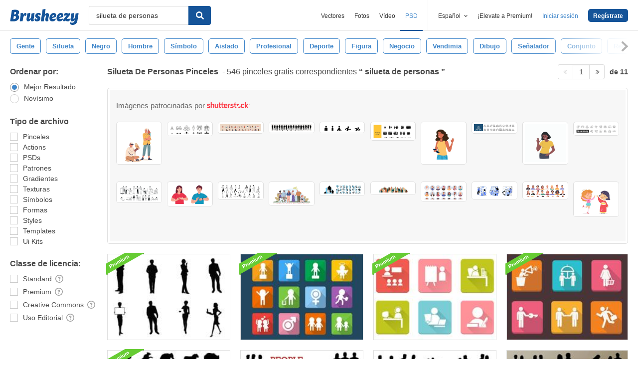

--- FILE ---
content_type: text/html; charset=utf-8
request_url: https://es.brusheezy.com/libre/silueta-de-personas
body_size: 43355
content:
<!DOCTYPE html>
<!--[if lt IE 7]>      <html lang="es" xmlns:fb="http://developers.facebook.com/schema/" xmlns:og="http://opengraphprotocol.org/schema/" class="no-js lt-ie9 lt-ie8 lt-ie7"> <![endif]-->
<!--[if IE 7]>         <html lang="es" xmlns:fb="http://developers.facebook.com/schema/" xmlns:og="http://opengraphprotocol.org/schema/" class="no-js lt-ie9 lt-ie8"> <![endif]-->
<!--[if IE 8]>         <html lang="es" xmlns:fb="http://developers.facebook.com/schema/" xmlns:og="http://opengraphprotocol.org/schema/" class="no-js lt-ie9"> <![endif]-->
<!--[if IE 9]>         <html lang="es" xmlns:fb="http://developers.facebook.com/schema/" xmlns:og="http://opengraphprotocol.org/schema/" class="no-js ie9"> <![endif]-->
<!--[if gt IE 9]><!--> <html lang="es" xmlns:fb="http://developers.facebook.com/schema/" xmlns:og="http://opengraphprotocol.org/schema/" class="no-js"> <!--<![endif]-->
  <head>
	  <script type="text/javascript">window.country_code = "US";window.remote_ip_address = '18.219.206.125'</script>
              <!-- skipping hreflang -->

    
    <link rel="dns-prefetch" href="//static.brusheezy.com">
    <meta charset="utf-8">
    <meta http-equiv="X-UA-Compatible" content="IE=edge,chrome=1">
<script>window.NREUM||(NREUM={});NREUM.info={"beacon":"bam.nr-data.net","errorBeacon":"bam.nr-data.net","licenseKey":"NRJS-e38a0a5d9f3d7a161d2","applicationID":"682498450","transactionName":"J1kMFkBaWF9cREoRVwVEAQpXRhtAUVkS","queueTime":0,"applicationTime":879,"agent":""}</script>
<script>(window.NREUM||(NREUM={})).init={ajax:{deny_list:["bam.nr-data.net"]},feature_flags:["soft_nav"]};(window.NREUM||(NREUM={})).loader_config={licenseKey:"NRJS-e38a0a5d9f3d7a161d2",applicationID:"682498450",browserID:"682498528"};;/*! For license information please see nr-loader-rum-1.306.0.min.js.LICENSE.txt */
(()=>{var e,t,r={122:(e,t,r)=>{"use strict";r.d(t,{a:()=>i});var n=r(944);function i(e,t){try{if(!e||"object"!=typeof e)return(0,n.R)(3);if(!t||"object"!=typeof t)return(0,n.R)(4);const r=Object.create(Object.getPrototypeOf(t),Object.getOwnPropertyDescriptors(t)),a=0===Object.keys(r).length?e:r;for(let o in a)if(void 0!==e[o])try{if(null===e[o]){r[o]=null;continue}Array.isArray(e[o])&&Array.isArray(t[o])?r[o]=Array.from(new Set([...e[o],...t[o]])):"object"==typeof e[o]&&"object"==typeof t[o]?r[o]=i(e[o],t[o]):r[o]=e[o]}catch(e){r[o]||(0,n.R)(1,e)}return r}catch(e){(0,n.R)(2,e)}}},154:(e,t,r)=>{"use strict";r.d(t,{OF:()=>c,RI:()=>i,WN:()=>u,bv:()=>a,eN:()=>l,gm:()=>o,mw:()=>s,sb:()=>d});var n=r(863);const i="undefined"!=typeof window&&!!window.document,a="undefined"!=typeof WorkerGlobalScope&&("undefined"!=typeof self&&self instanceof WorkerGlobalScope&&self.navigator instanceof WorkerNavigator||"undefined"!=typeof globalThis&&globalThis instanceof WorkerGlobalScope&&globalThis.navigator instanceof WorkerNavigator),o=i?window:"undefined"!=typeof WorkerGlobalScope&&("undefined"!=typeof self&&self instanceof WorkerGlobalScope&&self||"undefined"!=typeof globalThis&&globalThis instanceof WorkerGlobalScope&&globalThis),s=Boolean("hidden"===o?.document?.visibilityState),c=/iPad|iPhone|iPod/.test(o.navigator?.userAgent),d=c&&"undefined"==typeof SharedWorker,u=((()=>{const e=o.navigator?.userAgent?.match(/Firefox[/\s](\d+\.\d+)/);Array.isArray(e)&&e.length>=2&&e[1]})(),Date.now()-(0,n.t)()),l=()=>"undefined"!=typeof PerformanceNavigationTiming&&o?.performance?.getEntriesByType("navigation")?.[0]?.responseStart},163:(e,t,r)=>{"use strict";r.d(t,{j:()=>E});var n=r(384),i=r(741);var a=r(555);r(860).K7.genericEvents;const o="experimental.resources",s="register",c=e=>{if(!e||"string"!=typeof e)return!1;try{document.createDocumentFragment().querySelector(e)}catch{return!1}return!0};var d=r(614),u=r(944),l=r(122);const f="[data-nr-mask]",g=e=>(0,l.a)(e,(()=>{const e={feature_flags:[],experimental:{allow_registered_children:!1,resources:!1},mask_selector:"*",block_selector:"[data-nr-block]",mask_input_options:{color:!1,date:!1,"datetime-local":!1,email:!1,month:!1,number:!1,range:!1,search:!1,tel:!1,text:!1,time:!1,url:!1,week:!1,textarea:!1,select:!1,password:!0}};return{ajax:{deny_list:void 0,block_internal:!0,enabled:!0,autoStart:!0},api:{get allow_registered_children(){return e.feature_flags.includes(s)||e.experimental.allow_registered_children},set allow_registered_children(t){e.experimental.allow_registered_children=t},duplicate_registered_data:!1},browser_consent_mode:{enabled:!1},distributed_tracing:{enabled:void 0,exclude_newrelic_header:void 0,cors_use_newrelic_header:void 0,cors_use_tracecontext_headers:void 0,allowed_origins:void 0},get feature_flags(){return e.feature_flags},set feature_flags(t){e.feature_flags=t},generic_events:{enabled:!0,autoStart:!0},harvest:{interval:30},jserrors:{enabled:!0,autoStart:!0},logging:{enabled:!0,autoStart:!0},metrics:{enabled:!0,autoStart:!0},obfuscate:void 0,page_action:{enabled:!0},page_view_event:{enabled:!0,autoStart:!0},page_view_timing:{enabled:!0,autoStart:!0},performance:{capture_marks:!1,capture_measures:!1,capture_detail:!0,resources:{get enabled(){return e.feature_flags.includes(o)||e.experimental.resources},set enabled(t){e.experimental.resources=t},asset_types:[],first_party_domains:[],ignore_newrelic:!0}},privacy:{cookies_enabled:!0},proxy:{assets:void 0,beacon:void 0},session:{expiresMs:d.wk,inactiveMs:d.BB},session_replay:{autoStart:!0,enabled:!1,preload:!1,sampling_rate:10,error_sampling_rate:100,collect_fonts:!1,inline_images:!1,fix_stylesheets:!0,mask_all_inputs:!0,get mask_text_selector(){return e.mask_selector},set mask_text_selector(t){c(t)?e.mask_selector="".concat(t,",").concat(f):""===t||null===t?e.mask_selector=f:(0,u.R)(5,t)},get block_class(){return"nr-block"},get ignore_class(){return"nr-ignore"},get mask_text_class(){return"nr-mask"},get block_selector(){return e.block_selector},set block_selector(t){c(t)?e.block_selector+=",".concat(t):""!==t&&(0,u.R)(6,t)},get mask_input_options(){return e.mask_input_options},set mask_input_options(t){t&&"object"==typeof t?e.mask_input_options={...t,password:!0}:(0,u.R)(7,t)}},session_trace:{enabled:!0,autoStart:!0},soft_navigations:{enabled:!0,autoStart:!0},spa:{enabled:!0,autoStart:!0},ssl:void 0,user_actions:{enabled:!0,elementAttributes:["id","className","tagName","type"]}}})());var p=r(154),m=r(324);let h=0;const v={buildEnv:m.F3,distMethod:m.Xs,version:m.xv,originTime:p.WN},b={consented:!1},y={appMetadata:{},get consented(){return this.session?.state?.consent||b.consented},set consented(e){b.consented=e},customTransaction:void 0,denyList:void 0,disabled:!1,harvester:void 0,isolatedBacklog:!1,isRecording:!1,loaderType:void 0,maxBytes:3e4,obfuscator:void 0,onerror:void 0,ptid:void 0,releaseIds:{},session:void 0,timeKeeper:void 0,registeredEntities:[],jsAttributesMetadata:{bytes:0},get harvestCount(){return++h}},_=e=>{const t=(0,l.a)(e,y),r=Object.keys(v).reduce((e,t)=>(e[t]={value:v[t],writable:!1,configurable:!0,enumerable:!0},e),{});return Object.defineProperties(t,r)};var w=r(701);const x=e=>{const t=e.startsWith("http");e+="/",r.p=t?e:"https://"+e};var S=r(836),k=r(241);const R={accountID:void 0,trustKey:void 0,agentID:void 0,licenseKey:void 0,applicationID:void 0,xpid:void 0},A=e=>(0,l.a)(e,R),T=new Set;function E(e,t={},r,o){let{init:s,info:c,loader_config:d,runtime:u={},exposed:l=!0}=t;if(!c){const e=(0,n.pV)();s=e.init,c=e.info,d=e.loader_config}e.init=g(s||{}),e.loader_config=A(d||{}),c.jsAttributes??={},p.bv&&(c.jsAttributes.isWorker=!0),e.info=(0,a.D)(c);const f=e.init,m=[c.beacon,c.errorBeacon];T.has(e.agentIdentifier)||(f.proxy.assets&&(x(f.proxy.assets),m.push(f.proxy.assets)),f.proxy.beacon&&m.push(f.proxy.beacon),e.beacons=[...m],function(e){const t=(0,n.pV)();Object.getOwnPropertyNames(i.W.prototype).forEach(r=>{const n=i.W.prototype[r];if("function"!=typeof n||"constructor"===n)return;let a=t[r];e[r]&&!1!==e.exposed&&"micro-agent"!==e.runtime?.loaderType&&(t[r]=(...t)=>{const n=e[r](...t);return a?a(...t):n})})}(e),(0,n.US)("activatedFeatures",w.B),e.runSoftNavOverSpa&&=!0===f.soft_navigations.enabled&&f.feature_flags.includes("soft_nav")),u.denyList=[...f.ajax.deny_list||[],...f.ajax.block_internal?m:[]],u.ptid=e.agentIdentifier,u.loaderType=r,e.runtime=_(u),T.has(e.agentIdentifier)||(e.ee=S.ee.get(e.agentIdentifier),e.exposed=l,(0,k.W)({agentIdentifier:e.agentIdentifier,drained:!!w.B?.[e.agentIdentifier],type:"lifecycle",name:"initialize",feature:void 0,data:e.config})),T.add(e.agentIdentifier)}},234:(e,t,r)=>{"use strict";r.d(t,{W:()=>a});var n=r(836),i=r(687);class a{constructor(e,t){this.agentIdentifier=e,this.ee=n.ee.get(e),this.featureName=t,this.blocked=!1}deregisterDrain(){(0,i.x3)(this.agentIdentifier,this.featureName)}}},241:(e,t,r)=>{"use strict";r.d(t,{W:()=>a});var n=r(154);const i="newrelic";function a(e={}){try{n.gm.dispatchEvent(new CustomEvent(i,{detail:e}))}catch(e){}}},261:(e,t,r)=>{"use strict";r.d(t,{$9:()=>d,BL:()=>s,CH:()=>g,Dl:()=>_,Fw:()=>y,PA:()=>h,Pl:()=>n,Pv:()=>k,Tb:()=>l,U2:()=>a,V1:()=>S,Wb:()=>x,bt:()=>b,cD:()=>v,d3:()=>w,dT:()=>c,eY:()=>p,fF:()=>f,hG:()=>i,k6:()=>o,nb:()=>m,o5:()=>u});const n="api-",i="addPageAction",a="addToTrace",o="addRelease",s="finished",c="interaction",d="log",u="noticeError",l="pauseReplay",f="recordCustomEvent",g="recordReplay",p="register",m="setApplicationVersion",h="setCurrentRouteName",v="setCustomAttribute",b="setErrorHandler",y="setPageViewName",_="setUserId",w="start",x="wrapLogger",S="measure",k="consent"},289:(e,t,r)=>{"use strict";r.d(t,{GG:()=>o,Qr:()=>c,sB:()=>s});var n=r(878),i=r(389);function a(){return"undefined"==typeof document||"complete"===document.readyState}function o(e,t){if(a())return e();const r=(0,i.J)(e),o=setInterval(()=>{a()&&(clearInterval(o),r())},500);(0,n.sp)("load",r,t)}function s(e){if(a())return e();(0,n.DD)("DOMContentLoaded",e)}function c(e){if(a())return e();(0,n.sp)("popstate",e)}},324:(e,t,r)=>{"use strict";r.d(t,{F3:()=>i,Xs:()=>a,xv:()=>n});const n="1.306.0",i="PROD",a="CDN"},374:(e,t,r)=>{r.nc=(()=>{try{return document?.currentScript?.nonce}catch(e){}return""})()},384:(e,t,r)=>{"use strict";r.d(t,{NT:()=>o,US:()=>u,Zm:()=>s,bQ:()=>d,dV:()=>c,pV:()=>l});var n=r(154),i=r(863),a=r(910);const o={beacon:"bam.nr-data.net",errorBeacon:"bam.nr-data.net"};function s(){return n.gm.NREUM||(n.gm.NREUM={}),void 0===n.gm.newrelic&&(n.gm.newrelic=n.gm.NREUM),n.gm.NREUM}function c(){let e=s();return e.o||(e.o={ST:n.gm.setTimeout,SI:n.gm.setImmediate||n.gm.setInterval,CT:n.gm.clearTimeout,XHR:n.gm.XMLHttpRequest,REQ:n.gm.Request,EV:n.gm.Event,PR:n.gm.Promise,MO:n.gm.MutationObserver,FETCH:n.gm.fetch,WS:n.gm.WebSocket},(0,a.i)(...Object.values(e.o))),e}function d(e,t){let r=s();r.initializedAgents??={},t.initializedAt={ms:(0,i.t)(),date:new Date},r.initializedAgents[e]=t}function u(e,t){s()[e]=t}function l(){return function(){let e=s();const t=e.info||{};e.info={beacon:o.beacon,errorBeacon:o.errorBeacon,...t}}(),function(){let e=s();const t=e.init||{};e.init={...t}}(),c(),function(){let e=s();const t=e.loader_config||{};e.loader_config={...t}}(),s()}},389:(e,t,r)=>{"use strict";function n(e,t=500,r={}){const n=r?.leading||!1;let i;return(...r)=>{n&&void 0===i&&(e.apply(this,r),i=setTimeout(()=>{i=clearTimeout(i)},t)),n||(clearTimeout(i),i=setTimeout(()=>{e.apply(this,r)},t))}}function i(e){let t=!1;return(...r)=>{t||(t=!0,e.apply(this,r))}}r.d(t,{J:()=>i,s:()=>n})},555:(e,t,r)=>{"use strict";r.d(t,{D:()=>s,f:()=>o});var n=r(384),i=r(122);const a={beacon:n.NT.beacon,errorBeacon:n.NT.errorBeacon,licenseKey:void 0,applicationID:void 0,sa:void 0,queueTime:void 0,applicationTime:void 0,ttGuid:void 0,user:void 0,account:void 0,product:void 0,extra:void 0,jsAttributes:{},userAttributes:void 0,atts:void 0,transactionName:void 0,tNamePlain:void 0};function o(e){try{return!!e.licenseKey&&!!e.errorBeacon&&!!e.applicationID}catch(e){return!1}}const s=e=>(0,i.a)(e,a)},566:(e,t,r)=>{"use strict";r.d(t,{LA:()=>s,bz:()=>o});var n=r(154);const i="xxxxxxxx-xxxx-4xxx-yxxx-xxxxxxxxxxxx";function a(e,t){return e?15&e[t]:16*Math.random()|0}function o(){const e=n.gm?.crypto||n.gm?.msCrypto;let t,r=0;return e&&e.getRandomValues&&(t=e.getRandomValues(new Uint8Array(30))),i.split("").map(e=>"x"===e?a(t,r++).toString(16):"y"===e?(3&a()|8).toString(16):e).join("")}function s(e){const t=n.gm?.crypto||n.gm?.msCrypto;let r,i=0;t&&t.getRandomValues&&(r=t.getRandomValues(new Uint8Array(e)));const o=[];for(var s=0;s<e;s++)o.push(a(r,i++).toString(16));return o.join("")}},606:(e,t,r)=>{"use strict";r.d(t,{i:()=>a});var n=r(908);a.on=o;var i=a.handlers={};function a(e,t,r,a){o(a||n.d,i,e,t,r)}function o(e,t,r,i,a){a||(a="feature"),e||(e=n.d);var o=t[a]=t[a]||{};(o[r]=o[r]||[]).push([e,i])}},607:(e,t,r)=>{"use strict";r.d(t,{W:()=>n});const n=(0,r(566).bz)()},614:(e,t,r)=>{"use strict";r.d(t,{BB:()=>o,H3:()=>n,g:()=>d,iL:()=>c,tS:()=>s,uh:()=>i,wk:()=>a});const n="NRBA",i="SESSION",a=144e5,o=18e5,s={STARTED:"session-started",PAUSE:"session-pause",RESET:"session-reset",RESUME:"session-resume",UPDATE:"session-update"},c={SAME_TAB:"same-tab",CROSS_TAB:"cross-tab"},d={OFF:0,FULL:1,ERROR:2}},630:(e,t,r)=>{"use strict";r.d(t,{T:()=>n});const n=r(860).K7.pageViewEvent},646:(e,t,r)=>{"use strict";r.d(t,{y:()=>n});class n{constructor(e){this.contextId=e}}},687:(e,t,r)=>{"use strict";r.d(t,{Ak:()=>d,Ze:()=>f,x3:()=>u});var n=r(241),i=r(836),a=r(606),o=r(860),s=r(646);const c={};function d(e,t){const r={staged:!1,priority:o.P3[t]||0};l(e),c[e].get(t)||c[e].set(t,r)}function u(e,t){e&&c[e]&&(c[e].get(t)&&c[e].delete(t),p(e,t,!1),c[e].size&&g(e))}function l(e){if(!e)throw new Error("agentIdentifier required");c[e]||(c[e]=new Map)}function f(e="",t="feature",r=!1){if(l(e),!e||!c[e].get(t)||r)return p(e,t);c[e].get(t).staged=!0,g(e)}function g(e){const t=Array.from(c[e]);t.every(([e,t])=>t.staged)&&(t.sort((e,t)=>e[1].priority-t[1].priority),t.forEach(([t])=>{c[e].delete(t),p(e,t)}))}function p(e,t,r=!0){const o=e?i.ee.get(e):i.ee,c=a.i.handlers;if(!o.aborted&&o.backlog&&c){if((0,n.W)({agentIdentifier:e,type:"lifecycle",name:"drain",feature:t}),r){const e=o.backlog[t],r=c[t];if(r){for(let t=0;e&&t<e.length;++t)m(e[t],r);Object.entries(r).forEach(([e,t])=>{Object.values(t||{}).forEach(t=>{t[0]?.on&&t[0]?.context()instanceof s.y&&t[0].on(e,t[1])})})}}o.isolatedBacklog||delete c[t],o.backlog[t]=null,o.emit("drain-"+t,[])}}function m(e,t){var r=e[1];Object.values(t[r]||{}).forEach(t=>{var r=e[0];if(t[0]===r){var n=t[1],i=e[3],a=e[2];n.apply(i,a)}})}},699:(e,t,r)=>{"use strict";r.d(t,{It:()=>a,KC:()=>s,No:()=>i,qh:()=>o});var n=r(860);const i=16e3,a=1e6,o="SESSION_ERROR",s={[n.K7.logging]:!0,[n.K7.genericEvents]:!1,[n.K7.jserrors]:!1,[n.K7.ajax]:!1}},701:(e,t,r)=>{"use strict";r.d(t,{B:()=>a,t:()=>o});var n=r(241);const i=new Set,a={};function o(e,t){const r=t.agentIdentifier;a[r]??={},e&&"object"==typeof e&&(i.has(r)||(t.ee.emit("rumresp",[e]),a[r]=e,i.add(r),(0,n.W)({agentIdentifier:r,loaded:!0,drained:!0,type:"lifecycle",name:"load",feature:void 0,data:e})))}},741:(e,t,r)=>{"use strict";r.d(t,{W:()=>a});var n=r(944),i=r(261);class a{#e(e,...t){if(this[e]!==a.prototype[e])return this[e](...t);(0,n.R)(35,e)}addPageAction(e,t){return this.#e(i.hG,e,t)}register(e){return this.#e(i.eY,e)}recordCustomEvent(e,t){return this.#e(i.fF,e,t)}setPageViewName(e,t){return this.#e(i.Fw,e,t)}setCustomAttribute(e,t,r){return this.#e(i.cD,e,t,r)}noticeError(e,t){return this.#e(i.o5,e,t)}setUserId(e){return this.#e(i.Dl,e)}setApplicationVersion(e){return this.#e(i.nb,e)}setErrorHandler(e){return this.#e(i.bt,e)}addRelease(e,t){return this.#e(i.k6,e,t)}log(e,t){return this.#e(i.$9,e,t)}start(){return this.#e(i.d3)}finished(e){return this.#e(i.BL,e)}recordReplay(){return this.#e(i.CH)}pauseReplay(){return this.#e(i.Tb)}addToTrace(e){return this.#e(i.U2,e)}setCurrentRouteName(e){return this.#e(i.PA,e)}interaction(e){return this.#e(i.dT,e)}wrapLogger(e,t,r){return this.#e(i.Wb,e,t,r)}measure(e,t){return this.#e(i.V1,e,t)}consent(e){return this.#e(i.Pv,e)}}},782:(e,t,r)=>{"use strict";r.d(t,{T:()=>n});const n=r(860).K7.pageViewTiming},836:(e,t,r)=>{"use strict";r.d(t,{P:()=>s,ee:()=>c});var n=r(384),i=r(990),a=r(646),o=r(607);const s="nr@context:".concat(o.W),c=function e(t,r){var n={},o={},u={},l=!1;try{l=16===r.length&&d.initializedAgents?.[r]?.runtime.isolatedBacklog}catch(e){}var f={on:p,addEventListener:p,removeEventListener:function(e,t){var r=n[e];if(!r)return;for(var i=0;i<r.length;i++)r[i]===t&&r.splice(i,1)},emit:function(e,r,n,i,a){!1!==a&&(a=!0);if(c.aborted&&!i)return;t&&a&&t.emit(e,r,n);var s=g(n);m(e).forEach(e=>{e.apply(s,r)});var d=v()[o[e]];d&&d.push([f,e,r,s]);return s},get:h,listeners:m,context:g,buffer:function(e,t){const r=v();if(t=t||"feature",f.aborted)return;Object.entries(e||{}).forEach(([e,n])=>{o[n]=t,t in r||(r[t]=[])})},abort:function(){f._aborted=!0,Object.keys(f.backlog).forEach(e=>{delete f.backlog[e]})},isBuffering:function(e){return!!v()[o[e]]},debugId:r,backlog:l?{}:t&&"object"==typeof t.backlog?t.backlog:{},isolatedBacklog:l};return Object.defineProperty(f,"aborted",{get:()=>{let e=f._aborted||!1;return e||(t&&(e=t.aborted),e)}}),f;function g(e){return e&&e instanceof a.y?e:e?(0,i.I)(e,s,()=>new a.y(s)):new a.y(s)}function p(e,t){n[e]=m(e).concat(t)}function m(e){return n[e]||[]}function h(t){return u[t]=u[t]||e(f,t)}function v(){return f.backlog}}(void 0,"globalEE"),d=(0,n.Zm)();d.ee||(d.ee=c)},843:(e,t,r)=>{"use strict";r.d(t,{G:()=>a,u:()=>i});var n=r(878);function i(e,t=!1,r,i){(0,n.DD)("visibilitychange",function(){if(t)return void("hidden"===document.visibilityState&&e());e(document.visibilityState)},r,i)}function a(e,t,r){(0,n.sp)("pagehide",e,t,r)}},860:(e,t,r)=>{"use strict";r.d(t,{$J:()=>u,K7:()=>c,P3:()=>d,XX:()=>i,Yy:()=>s,df:()=>a,qY:()=>n,v4:()=>o});const n="events",i="jserrors",a="browser/blobs",o="rum",s="browser/logs",c={ajax:"ajax",genericEvents:"generic_events",jserrors:i,logging:"logging",metrics:"metrics",pageAction:"page_action",pageViewEvent:"page_view_event",pageViewTiming:"page_view_timing",sessionReplay:"session_replay",sessionTrace:"session_trace",softNav:"soft_navigations",spa:"spa"},d={[c.pageViewEvent]:1,[c.pageViewTiming]:2,[c.metrics]:3,[c.jserrors]:4,[c.spa]:5,[c.ajax]:6,[c.sessionTrace]:7,[c.softNav]:8,[c.sessionReplay]:9,[c.logging]:10,[c.genericEvents]:11},u={[c.pageViewEvent]:o,[c.pageViewTiming]:n,[c.ajax]:n,[c.spa]:n,[c.softNav]:n,[c.metrics]:i,[c.jserrors]:i,[c.sessionTrace]:a,[c.sessionReplay]:a,[c.logging]:s,[c.genericEvents]:"ins"}},863:(e,t,r)=>{"use strict";function n(){return Math.floor(performance.now())}r.d(t,{t:()=>n})},878:(e,t,r)=>{"use strict";function n(e,t){return{capture:e,passive:!1,signal:t}}function i(e,t,r=!1,i){window.addEventListener(e,t,n(r,i))}function a(e,t,r=!1,i){document.addEventListener(e,t,n(r,i))}r.d(t,{DD:()=>a,jT:()=>n,sp:()=>i})},908:(e,t,r)=>{"use strict";r.d(t,{d:()=>n,p:()=>i});var n=r(836).ee.get("handle");function i(e,t,r,i,a){a?(a.buffer([e],i),a.emit(e,t,r)):(n.buffer([e],i),n.emit(e,t,r))}},910:(e,t,r)=>{"use strict";r.d(t,{i:()=>a});var n=r(944);const i=new Map;function a(...e){return e.every(e=>{if(i.has(e))return i.get(e);const t="function"==typeof e?e.toString():"",r=t.includes("[native code]"),a=t.includes("nrWrapper");return r||a||(0,n.R)(64,e?.name||t),i.set(e,r),r})}},944:(e,t,r)=>{"use strict";r.d(t,{R:()=>i});var n=r(241);function i(e,t){"function"==typeof console.debug&&(console.debug("New Relic Warning: https://github.com/newrelic/newrelic-browser-agent/blob/main/docs/warning-codes.md#".concat(e),t),(0,n.W)({agentIdentifier:null,drained:null,type:"data",name:"warn",feature:"warn",data:{code:e,secondary:t}}))}},969:(e,t,r)=>{"use strict";r.d(t,{TZ:()=>n,XG:()=>s,rs:()=>i,xV:()=>o,z_:()=>a});const n=r(860).K7.metrics,i="sm",a="cm",o="storeSupportabilityMetrics",s="storeEventMetrics"},990:(e,t,r)=>{"use strict";r.d(t,{I:()=>i});var n=Object.prototype.hasOwnProperty;function i(e,t,r){if(n.call(e,t))return e[t];var i=r();if(Object.defineProperty&&Object.keys)try{return Object.defineProperty(e,t,{value:i,writable:!0,enumerable:!1}),i}catch(e){}return e[t]=i,i}}},n={};function i(e){var t=n[e];if(void 0!==t)return t.exports;var a=n[e]={exports:{}};return r[e](a,a.exports,i),a.exports}i.m=r,i.d=(e,t)=>{for(var r in t)i.o(t,r)&&!i.o(e,r)&&Object.defineProperty(e,r,{enumerable:!0,get:t[r]})},i.f={},i.e=e=>Promise.all(Object.keys(i.f).reduce((t,r)=>(i.f[r](e,t),t),[])),i.u=e=>"nr-rum-1.306.0.min.js",i.o=(e,t)=>Object.prototype.hasOwnProperty.call(e,t),e={},t="NRBA-1.306.0.PROD:",i.l=(r,n,a,o)=>{if(e[r])e[r].push(n);else{var s,c;if(void 0!==a)for(var d=document.getElementsByTagName("script"),u=0;u<d.length;u++){var l=d[u];if(l.getAttribute("src")==r||l.getAttribute("data-webpack")==t+a){s=l;break}}if(!s){c=!0;var f={296:"sha512-XHJAyYwsxAD4jnOFenBf2aq49/pv28jKOJKs7YGQhagYYI2Zk8nHflZPdd7WiilkmEkgIZQEFX4f1AJMoyzKwA=="};(s=document.createElement("script")).charset="utf-8",i.nc&&s.setAttribute("nonce",i.nc),s.setAttribute("data-webpack",t+a),s.src=r,0!==s.src.indexOf(window.location.origin+"/")&&(s.crossOrigin="anonymous"),f[o]&&(s.integrity=f[o])}e[r]=[n];var g=(t,n)=>{s.onerror=s.onload=null,clearTimeout(p);var i=e[r];if(delete e[r],s.parentNode&&s.parentNode.removeChild(s),i&&i.forEach(e=>e(n)),t)return t(n)},p=setTimeout(g.bind(null,void 0,{type:"timeout",target:s}),12e4);s.onerror=g.bind(null,s.onerror),s.onload=g.bind(null,s.onload),c&&document.head.appendChild(s)}},i.r=e=>{"undefined"!=typeof Symbol&&Symbol.toStringTag&&Object.defineProperty(e,Symbol.toStringTag,{value:"Module"}),Object.defineProperty(e,"__esModule",{value:!0})},i.p="https://js-agent.newrelic.com/",(()=>{var e={374:0,840:0};i.f.j=(t,r)=>{var n=i.o(e,t)?e[t]:void 0;if(0!==n)if(n)r.push(n[2]);else{var a=new Promise((r,i)=>n=e[t]=[r,i]);r.push(n[2]=a);var o=i.p+i.u(t),s=new Error;i.l(o,r=>{if(i.o(e,t)&&(0!==(n=e[t])&&(e[t]=void 0),n)){var a=r&&("load"===r.type?"missing":r.type),o=r&&r.target&&r.target.src;s.message="Loading chunk "+t+" failed: ("+a+": "+o+")",s.name="ChunkLoadError",s.type=a,s.request=o,n[1](s)}},"chunk-"+t,t)}};var t=(t,r)=>{var n,a,[o,s,c]=r,d=0;if(o.some(t=>0!==e[t])){for(n in s)i.o(s,n)&&(i.m[n]=s[n]);if(c)c(i)}for(t&&t(r);d<o.length;d++)a=o[d],i.o(e,a)&&e[a]&&e[a][0](),e[a]=0},r=self["webpackChunk:NRBA-1.306.0.PROD"]=self["webpackChunk:NRBA-1.306.0.PROD"]||[];r.forEach(t.bind(null,0)),r.push=t.bind(null,r.push.bind(r))})(),(()=>{"use strict";i(374);var e=i(566),t=i(741);class r extends t.W{agentIdentifier=(0,e.LA)(16)}var n=i(860);const a=Object.values(n.K7);var o=i(163);var s=i(908),c=i(863),d=i(261),u=i(241),l=i(944),f=i(701),g=i(969);function p(e,t,i,a){const o=a||i;!o||o[e]&&o[e]!==r.prototype[e]||(o[e]=function(){(0,s.p)(g.xV,["API/"+e+"/called"],void 0,n.K7.metrics,i.ee),(0,u.W)({agentIdentifier:i.agentIdentifier,drained:!!f.B?.[i.agentIdentifier],type:"data",name:"api",feature:d.Pl+e,data:{}});try{return t.apply(this,arguments)}catch(e){(0,l.R)(23,e)}})}function m(e,t,r,n,i){const a=e.info;null===r?delete a.jsAttributes[t]:a.jsAttributes[t]=r,(i||null===r)&&(0,s.p)(d.Pl+n,[(0,c.t)(),t,r],void 0,"session",e.ee)}var h=i(687),v=i(234),b=i(289),y=i(154),_=i(384);const w=e=>y.RI&&!0===e?.privacy.cookies_enabled;function x(e){return!!(0,_.dV)().o.MO&&w(e)&&!0===e?.session_trace.enabled}var S=i(389),k=i(699);class R extends v.W{constructor(e,t){super(e.agentIdentifier,t),this.agentRef=e,this.abortHandler=void 0,this.featAggregate=void 0,this.loadedSuccessfully=void 0,this.onAggregateImported=new Promise(e=>{this.loadedSuccessfully=e}),this.deferred=Promise.resolve(),!1===e.init[this.featureName].autoStart?this.deferred=new Promise((t,r)=>{this.ee.on("manual-start-all",(0,S.J)(()=>{(0,h.Ak)(e.agentIdentifier,this.featureName),t()}))}):(0,h.Ak)(e.agentIdentifier,t)}importAggregator(e,t,r={}){if(this.featAggregate)return;const n=async()=>{let n;await this.deferred;try{if(w(e.init)){const{setupAgentSession:t}=await i.e(296).then(i.bind(i,305));n=t(e)}}catch(e){(0,l.R)(20,e),this.ee.emit("internal-error",[e]),(0,s.p)(k.qh,[e],void 0,this.featureName,this.ee)}try{if(!this.#t(this.featureName,n,e.init))return(0,h.Ze)(this.agentIdentifier,this.featureName),void this.loadedSuccessfully(!1);const{Aggregate:i}=await t();this.featAggregate=new i(e,r),e.runtime.harvester.initializedAggregates.push(this.featAggregate),this.loadedSuccessfully(!0)}catch(e){(0,l.R)(34,e),this.abortHandler?.(),(0,h.Ze)(this.agentIdentifier,this.featureName,!0),this.loadedSuccessfully(!1),this.ee&&this.ee.abort()}};y.RI?(0,b.GG)(()=>n(),!0):n()}#t(e,t,r){if(this.blocked)return!1;switch(e){case n.K7.sessionReplay:return x(r)&&!!t;case n.K7.sessionTrace:return!!t;default:return!0}}}var A=i(630),T=i(614);class E extends R{static featureName=A.T;constructor(e){var t;super(e,A.T),this.setupInspectionEvents(e.agentIdentifier),t=e,p(d.Fw,function(e,r){"string"==typeof e&&("/"!==e.charAt(0)&&(e="/"+e),t.runtime.customTransaction=(r||"http://custom.transaction")+e,(0,s.p)(d.Pl+d.Fw,[(0,c.t)()],void 0,void 0,t.ee))},t),this.importAggregator(e,()=>i.e(296).then(i.bind(i,943)))}setupInspectionEvents(e){const t=(t,r)=>{t&&(0,u.W)({agentIdentifier:e,timeStamp:t.timeStamp,loaded:"complete"===t.target.readyState,type:"window",name:r,data:t.target.location+""})};(0,b.sB)(e=>{t(e,"DOMContentLoaded")}),(0,b.GG)(e=>{t(e,"load")}),(0,b.Qr)(e=>{t(e,"navigate")}),this.ee.on(T.tS.UPDATE,(t,r)=>{(0,u.W)({agentIdentifier:e,type:"lifecycle",name:"session",data:r})})}}var N=i(843),I=i(782);class j extends R{static featureName=I.T;constructor(e){super(e,I.T),y.RI&&((0,N.u)(()=>(0,s.p)("docHidden",[(0,c.t)()],void 0,I.T,this.ee),!0),(0,N.G)(()=>(0,s.p)("winPagehide",[(0,c.t)()],void 0,I.T,this.ee)),this.importAggregator(e,()=>i.e(296).then(i.bind(i,117))))}}class P extends R{static featureName=g.TZ;constructor(e){super(e,g.TZ),y.RI&&document.addEventListener("securitypolicyviolation",e=>{(0,s.p)(g.xV,["Generic/CSPViolation/Detected"],void 0,this.featureName,this.ee)}),this.importAggregator(e,()=>i.e(296).then(i.bind(i,623)))}}new class extends r{constructor(e){var t;(super(),y.gm)?(this.features={},(0,_.bQ)(this.agentIdentifier,this),this.desiredFeatures=new Set(e.features||[]),this.desiredFeatures.add(E),this.runSoftNavOverSpa=[...this.desiredFeatures].some(e=>e.featureName===n.K7.softNav),(0,o.j)(this,e,e.loaderType||"agent"),t=this,p(d.cD,function(e,r,n=!1){if("string"==typeof e){if(["string","number","boolean"].includes(typeof r)||null===r)return m(t,e,r,d.cD,n);(0,l.R)(40,typeof r)}else(0,l.R)(39,typeof e)},t),function(e){p(d.Dl,function(t){if("string"==typeof t||null===t)return m(e,"enduser.id",t,d.Dl,!0);(0,l.R)(41,typeof t)},e)}(this),function(e){p(d.nb,function(t){if("string"==typeof t||null===t)return m(e,"application.version",t,d.nb,!1);(0,l.R)(42,typeof t)},e)}(this),function(e){p(d.d3,function(){e.ee.emit("manual-start-all")},e)}(this),function(e){p(d.Pv,function(t=!0){if("boolean"==typeof t){if((0,s.p)(d.Pl+d.Pv,[t],void 0,"session",e.ee),e.runtime.consented=t,t){const t=e.features.page_view_event;t.onAggregateImported.then(e=>{const r=t.featAggregate;e&&!r.sentRum&&r.sendRum()})}}else(0,l.R)(65,typeof t)},e)}(this),this.run()):(0,l.R)(21)}get config(){return{info:this.info,init:this.init,loader_config:this.loader_config,runtime:this.runtime}}get api(){return this}run(){try{const e=function(e){const t={};return a.forEach(r=>{t[r]=!!e[r]?.enabled}),t}(this.init),t=[...this.desiredFeatures];t.sort((e,t)=>n.P3[e.featureName]-n.P3[t.featureName]),t.forEach(t=>{if(!e[t.featureName]&&t.featureName!==n.K7.pageViewEvent)return;if(this.runSoftNavOverSpa&&t.featureName===n.K7.spa)return;if(!this.runSoftNavOverSpa&&t.featureName===n.K7.softNav)return;const r=function(e){switch(e){case n.K7.ajax:return[n.K7.jserrors];case n.K7.sessionTrace:return[n.K7.ajax,n.K7.pageViewEvent];case n.K7.sessionReplay:return[n.K7.sessionTrace];case n.K7.pageViewTiming:return[n.K7.pageViewEvent];default:return[]}}(t.featureName).filter(e=>!(e in this.features));r.length>0&&(0,l.R)(36,{targetFeature:t.featureName,missingDependencies:r}),this.features[t.featureName]=new t(this)})}catch(e){(0,l.R)(22,e);for(const e in this.features)this.features[e].abortHandler?.();const t=(0,_.Zm)();delete t.initializedAgents[this.agentIdentifier]?.features,delete this.sharedAggregator;return t.ee.get(this.agentIdentifier).abort(),!1}}}({features:[E,j,P],loaderType:"lite"})})()})();</script>
    <meta name="viewport" content="width=device-width, initial-scale=1.0, minimum-scale=1.0" />
    <title>Gratis Silueta De Personas Pinceles - (546 Descargas Gratis)</title>
<meta content="546 Mejor Gratis Silueta De Personas Pincel Descargas del Brusheezy comunidad. Gratis Silueta De Personas Pinceles licencia como creative commons, open source, e mucho más!" name="description" />
<meta content="Brusheezy" property="og:site_name" />
<meta content="Gratis Silueta De Personas Pinceles - (546 Descargas Gratis)" property="og:title" />
<meta content="https://es.brusheezy.com/libre/silueta-de-personas" property="og:url" />
<meta content="es_ES" property="og:locale" />
<meta content="en_US" property="og:locale:alternate" />
<meta content="de_DE" property="og:locale:alternate" />
<meta content="fr_FR" property="og:locale:alternate" />
<meta content="nl_NL" property="og:locale:alternate" />
<meta content="pt_BR" property="og:locale:alternate" />
<meta content="sv_SE" property="og:locale:alternate" />
<meta content="https://static.brusheezy.com/system/resources/previews/000/058/400/original/20-people-silhouette-ps-brushes-vol-2.jpg" property="og:image" />
    <link href="/favicon.ico" rel="shortcut icon"></link><link href="/favicon.png" rel="icon" sizes="48x48" type="image/png"></link><link href="/apple-touch-icon-precomposed.png" rel="apple-touch-icon-precomposed"></link>
    <link href="https://maxcdn.bootstrapcdn.com/font-awesome/4.6.3/css/font-awesome.min.css" media="screen" rel="stylesheet" type="text/css" />
    <script src="https://static.brusheezy.com/assets/modernizr.custom.83825-93372fb200ead74f1d44254d993c5440.js" type="text/javascript"></script>
    <link href="https://static.brusheezy.com/assets/application-e6fc89b3e1f8c6290743690971644994.css" media="screen" rel="stylesheet" type="text/css" />
    <link href="https://static.brusheezy.com/assets/print-ac38768f09270df2214d2c500c647adc.css" media="print" rel="stylesheet" type="text/css" />
    <link href="https://feeds.feedburner.com/eezyinc/brusheezy-images" rel="alternate" title="RSS" type="application/rss+xml" />

          <link rel="canonical" href="https://es.brusheezy.com/libre/silueta-de-personas">


    <meta content="authenticity_token" name="csrf-param" />
<meta content="h+cD4cb9Daogu9WYbW+oxHGMAVJqDM+mFLxcpoig2+k=" name="csrf-token" />
    <!-- Begin TextBlock "HTML - Head" -->
<meta name="google-site-verification" content="pfGHD8M12iD8MZoiUsSycicUuSitnj2scI2cB_MvoYw" />
<meta name="tinfoil-site-verification" content="6d4a376b35cc11699dd86a787c7b5ae10b5c70f0" />
<meta name="msvalidate.01" content="9E7A3F56C01FB9B69FCDD1FBD287CAE4" />
<meta name="p:domain_verify" content="e95f03b955f8191de30e476f8527821e"/>
<meta property="fb:page_id" content="111431139680" />
<!--<script type="text/javascript" src="http://api.xeezy.com/api.min.js"></script>-->
<script type="text/javascript" src="https://partner.googleadservices.com/gampad/google_service.js">
</script>
<script type="text/javascript">
  GS_googleAddAdSenseService("ca-pub-8467368486217144");
  GS_googleEnableAllServices();
  </script>
<script type="text/javascript">
  GA_googleAddSlot("ca-pub-8467368486217144", "Brusheezy_Bottom_300x250_ROS");
  GA_googleAddSlot("ca-pub-8467368486217144", "Brusheezy_Top_Med_Rectangle");
  GA_googleAddSlot("ca-pub-8467368486217144", "x2background-placement");
  GA_googleAddSlot("ca-pub-8467368486217144", "Top_Leaderboard");
  GA_googleFetchAds();
</script>
<link href="https://plus.google.com/116840303500574370724" rel="publisher" />

<!-- Download Popup Config -->
<script type='text/javascript'>
$(function () {
  if (typeof downloadPopup != 'undefined') {
    downloadPopup.testPercentage = 0.00;
  }
}); 
</script>

<!-- End TextBlock "HTML - Head" -->
      <link href="https://static.brusheezy.com/assets/splittests/new_search_ui-418ee10ba4943587578300e2dfed9bdf.css" media="screen" rel="stylesheet" type="text/css" />

  <script type="text/javascript">
    window.searchScope = 'External';
  </script>
    <link rel="next" href="https://es.brusheezy.com/libre/silueta-de-personas?page=2" />


    <script type="application/ld+json">
      {
        "@context": "http://schema.org",
        "@type": "WebSite",
        "name": "brusheezy",
        "url": "https://www.brusheezy.com"
      }
   </script>

    <script type="application/ld+json">
      {
      "@context": "http://schema.org",
      "@type": "Organization",
      "url": "https://www.brusheezy.com",
      "logo": "https://static.brusheezy.com/assets/structured_data/brusheezy-logo-63a0370ba72197d03d41c8ee2a3fe30d.svg",
      "sameAs": [
        "https://www.facebook.com/brusheezy",
        "https://twitter.com/brusheezy",
        "https://pinterest.com/brusheezy/",
        "https://www.youtube.com/EezyInc",
        "https://instagram.com/eezy/",
        "https://www.snapchat.com/add/eezy",
        "https://google.com/+brusheezy"
      ]
     }
    </script>

    <script src="https://static.brusheezy.com/assets/sp-32e34cb9c56d3cd62718aba7a1338855.js" type="text/javascript"></script>
<script type="text/javascript">
  document.addEventListener('DOMContentLoaded', function() {
    snowplow('newTracker', 'sp', 'a.vecteezy.com', {
      appId: 'brusheezy_production',
      discoverRootDomain: true,
      eventMethod: 'beacon',
      cookieSameSite: 'Lax',
      context: {
        webPage: true,
        performanceTiming: true,
        gaCookies: true,
        geolocation: false
      }
    });
    snowplow('setUserIdFromCookie', 'rollout');
    snowplow('enableActivityTracking', {minimumVisitLength: 10, heartbeatDelay: 10});
    snowplow('enableLinkClickTracking');
    snowplow('trackPageView');
  });
</script>

  </head>

  <body class="proper-sticky-ads   full-width-search fullwidth has-sticky-header redesign-layout searches-show"
        data-site="brusheezy">
    
<link rel="preconnect" href="https://a.pub.network/" crossorigin />
<link rel="preconnect" href="https://b.pub.network/" crossorigin />
<link rel="preconnect" href="https://c.pub.network/" crossorigin />
<link rel="preconnect" href="https://d.pub.network/" crossorigin />
<link rel="preconnect" href="https://c.amazon-adsystem.com" crossorigin />
<link rel="preconnect" href="https://s.amazon-adsystem.com" crossorigin />
<link rel="preconnect" href="https://secure.quantserve.com/" crossorigin />
<link rel="preconnect" href="https://rules.quantcount.com/" crossorigin />
<link rel="preconnect" href="https://pixel.quantserve.com/" crossorigin />
<link rel="preconnect" href="https://btloader.com/" crossorigin />
<link rel="preconnect" href="https://api.btloader.com/" crossorigin />
<link rel="preconnect" href="https://confiant-integrations.global.ssl.fastly.net" crossorigin />
<link rel="stylesheet" href="https://a.pub.network/brusheezy-com/cls.css">
<script data-cfasync="false" type="text/javascript">
  var freestar = freestar || {};
  freestar.queue = freestar.queue || [];
  freestar.config = freestar.config || {};
  freestar.config.enabled_slots = [];
  freestar.initCallback = function () { (freestar.config.enabled_slots.length === 0) ? freestar.initCallbackCalled = false : freestar.newAdSlots(freestar.config.enabled_slots) }
</script>
<script src="https://a.pub.network/brusheezy-com/pubfig.min.js" data-cfasync="false" async></script>
<style>
.fs-sticky-footer {
  background: rgba(247, 247, 247, 0.9) !important;
}
</style>
<!-- Tag ID: brusheezy_1x1_bouncex -->
<div align="center" id="brusheezy_1x1_bouncex">
 <script data-cfasync="false" type="text/javascript">
  freestar.config.enabled_slots.push({ placementName: "brusheezy_1x1_bouncex", slotId: "brusheezy_1x1_bouncex" });
 </script>
</div>


      <script src="https://static.brusheezy.com/assets/partner-service-v3-b8d5668d95732f2d5a895618bbc192d0.js" type="text/javascript"></script>

<script type="text/javascript">
  window.partnerService = new window.PartnerService({
    baseUrl: 'https://p.sa7eer.com',
    site: 'brusheezy',
    contentType: "vector",
    locale: 'es',
    controllerName: 'searches',
    pageviewGuid: '3416e68c-97da-46a5-8094-cf3c05644120',
    sessionGuid: '62cd3b79-0b53-453a-8645-fe08e61cec48',
  });
</script>


    
      

    <div id="fb-root"></div>



      
<header class="ez-site-header ">
  <div class="max-inner is-logged-out">
    <div class='ez-site-header__logo'>
  <a href="https://es.brusheezy.com/" title="Brusheezy"><svg xmlns="http://www.w3.org/2000/svg" id="Layer_1" data-name="Layer 1" viewBox="0 0 248 57.8"><title>brusheezy-logo-color</title><path class="cls-1" d="M32.4,29.6c0,9.9-9.2,15.3-21.1,15.3-3.9,0-11-.6-11.3-.6L6.3,3.9A61.78,61.78,0,0,1,18,2.7c9.6,0,14.5,3,14.5,8.8a12.42,12.42,0,0,1-5.3,10.2A7.9,7.9,0,0,1,32.4,29.6Zm-11.3.1c0-2.8-1.7-3.9-4.6-3.9-1,0-2.1.1-3.2.2L11.7,36.6c.5,0,1,.1,1.5.1C18.4,36.7,21.1,34,21.1,29.7ZM15.6,10.9l-1.4,9h2.2c3.1,0,5.1-2.9,5.1-6,0-2.1-1.1-3.1-3.4-3.1A10.87,10.87,0,0,0,15.6,10.9Z" transform="translate(0 0)"></path><path class="cls-1" d="M55.3,14.4c2.6,0,4,1.6,4,4.4a8.49,8.49,0,0,1-3.6,6.8,3,3,0,0,0-2.7-2c-4.5,0-6.3,10.6-6.4,11.2L46,38.4l-.9,5.9c-3.1,0-6.9.3-8.1.3a4,4,0,0,1-2.2-1l.8-5.2,2-13,.1-.8c.8-5.4-.7-7.7-.7-7.7a9.11,9.11,0,0,1,6.1-2.5c3.4,0,5.2,2,5.3,6.3,1.2-3.1,3.2-6.3,6.9-6.3Z" transform="translate(0 0)"></path><path class="cls-1" d="M85.4,34.7c-.8,5.4.7,7.7.7,7.7A9.11,9.11,0,0,1,80,44.9c-3.5,0-5.3-2.2-5.3-6.7-2.4,3.7-5.6,6.7-9.7,6.7-4.4,0-6.4-3.7-5.3-11.2L61,25.6c.8-5,1-9,1-9,3.2-.6,7.3-2.1,8.8-2.1a4,4,0,0,1,2.2,1L71.4,25.7l-1.5,9.4c-.1.9,0,1.3.8,1.3,3.7,0,5.8-10.7,5.8-10.7.8-5,1-9,1-9,3.2-.6,7.3-2.1,8.8-2.1a4,4,0,0,1,2.2,1L86.9,25.8l-1.3,8.3Z" transform="translate(0 0)"></path><path class="cls-1" d="M103.3,14.4c4.5,0,7.8,1.6,7.8,4.5,0,3.2-3.9,4.5-3.9,4.5s-1.2-2.9-3.7-2.9a2,2,0,0,0-2.2,2,2.41,2.41,0,0,0,1.3,2.2l3.2,2a8.39,8.39,0,0,1,3.9,7.5c0,6.1-4.9,10.7-12.5,10.7-4.6,0-8.8-2-8.8-5.8,0-3.5,3.5-5.4,3.5-5.4S93.8,38,96.8,38A2,2,0,0,0,99,35.8a2.42,2.42,0,0,0-1.3-2.2l-3-1.9a7.74,7.74,0,0,1-3.8-7c.3-5.9,4.8-10.3,12.4-10.3Z" transform="translate(0 0)"></path><path class="cls-1" d="M138.1,34.8c-1.1,5.4.9,7.7.9,7.7a9.28,9.28,0,0,1-6.1,2.4c-4.3,0-6.3-3.2-5-10l.2-.9,1.8-9.6a.94.94,0,0,0-1-1.3c-3.6,0-5.7,10.9-5.7,11l-.7,4.5-.9,5.9c-3.1,0-6.9.3-8.1.3a4,4,0,0,1-2.2-1l.8-5.2,4.3-27.5c.8-5,1-9,1-9,3.2-.6,7.3-2.1,8.8-2.1a4,4,0,0,1,2.2,1l-3.1,19.9c2.4-3.5,5.5-6.3,9.5-6.3,4.4,0,6.8,3.8,5.3,11.2l-1.8,8.4Z" transform="translate(0 0)"></path><path class="cls-1" d="M167.1,22.9c0,4.4-2.4,7.3-8.4,8.5l-6.3,1.3c.5,2.8,2.2,4.1,5,4.1a8.32,8.32,0,0,0,5.8-2.7,3.74,3.74,0,0,1,1.8,3.1c0,3.7-5.5,7.6-11.9,7.6s-10.8-4.2-10.8-11.2c0-8.2,5.7-19.2,15.8-19.2,5.6,0,9,3.3,9,8.5Zm-10.6,4.2a2.63,2.63,0,0,0,1.7-2.8c0-1.2-.4-3-1.8-3-2.5,0-3.6,4.1-4,7.2Z" transform="translate(0 0)"></path><path class="cls-1" d="M192.9,22.9c0,4.4-2.4,7.3-8.4,8.5l-6.3,1.3c.5,2.8,2.2,4.1,5,4.1a8.32,8.32,0,0,0,5.8-2.7,3.74,3.74,0,0,1,1.8,3.1c0,3.7-5.5,7.6-11.9,7.6s-10.8-4.2-10.8-11.2c0-8.2,5.7-19.2,15.8-19.2,5.5,0,9,3.3,9,8.5Zm-10.7,4.2a2.63,2.63,0,0,0,1.7-2.8c0-1.2-.4-3-1.8-3-2.5,0-3.6,4.1-4,7.2Z" transform="translate(0 0)"></path><path class="cls-1" d="M213.9,33.8a7.72,7.72,0,0,1,2.2,5.4c0,4.5-3.7,5.7-6.9,5.7-4.1,0-7.1-2-10.2-3-.9,1-1.7,2-2.5,3,0,0-4.6-.1-4.6-3.3,0-3.9,6.4-10.5,13.3-18.1a19.88,19.88,0,0,0-2.2-.2c-3.9,0-5.4,2-5.4,2a8.19,8.19,0,0,1-1.8-5.4c.2-4.2,4.2-5.4,7.3-5.4,3.3,0,5.7,1.3,8.1,2.4l1.9-2.4s4.7.1,4.7,3.3c0,3.7-6.2,10.3-12.9,17.6a14.65,14.65,0,0,0,4,.7,6.22,6.22,0,0,0,5-2.3Z" transform="translate(0 0)"></path><path class="cls-1" d="M243.8,42.3c-1.7,10.3-8.6,15.5-17.4,15.5-5.6,0-9.8-3-9.8-6.4a3.85,3.85,0,0,1,1.9-3.3,8.58,8.58,0,0,0,5.7,1.8c3.5,0,8.3-1.5,9.1-6.9l.7-4.2c-2.4,3.5-5.5,6.3-9.5,6.3-4.4,0-6.4-3.7-5.3-11.2l1.3-8.1c.8-5,1-9,1-9,3.2-.6,7.3-2.1,8.8-2.1a4,4,0,0,1,2.2,1l-1.6,10.2-1.5,9.4c-.1.9,0,1.3.8,1.3,3.7,0,5.8-10.7,5.8-10.7.8-5,1-9,1-9,3.2-.6,7.3-2.1,8.8-2.1a4,4,0,0,1,2.2,1L246.4,26Z" transform="translate(0 0)"></path></svg>
</a>
</div>


      <nav class="ez-site-header__main-nav logged-out-nav">
    <ul class="ez-site-header__header-menu">
        <div class="ez-site-header__app-links-wrapper" data-target="ez-mobile-menu.appLinksWrapper">
          <li class="ez-site-header__menu-item ez-site-header__menu-item--app-link "
              data-target="ez-mobile-menu.appLink" >
            <a href="https://es.vecteezy.com" target="_blank">Vectores</a>
          </li>

          <li class="ez-site-header__menu-item ez-site-header__menu-item--app-link "
              data-target="ez-mobile-menu.appLink" >
            <a href="https://es.vecteezy.com/fotos-gratis" target="_blank">Fotos</a>
          </li>

          <li class="ez-site-header__menu-item ez-site-header__menu-item--app-link"
              data-target="ez-mobile-menu.appLink" >
            <a href="https://es.videezy.com" target="_blank">Vídeo</a>
          </li>

          <li class="ez-site-header__menu-item ez-site-header__menu-item--app-link active-menu-item"
              data-target="ez-mobile-menu.appLink" >
            <a href="https://es.brusheezy.com" target="_blank">PSD</a>
          </li>
        </div>

        <div class="ez-site-header__separator"></div>

        <li class="ez-site-header__locale_prompt ez-site-header__menu-item"
            data-action="toggle-language-switcher"
            data-switcher-target="ez-site-header__lang_selector">
          <span>
            Español
            <!-- Generator: Adobe Illustrator 21.0.2, SVG Export Plug-In . SVG Version: 6.00 Build 0)  --><svg xmlns="http://www.w3.org/2000/svg" xmlns:xlink="http://www.w3.org/1999/xlink" version="1.1" id="Layer_1" x="0px" y="0px" viewBox="0 0 11.9 7.1" style="enable-background:new 0 0 11.9 7.1;" xml:space="preserve" class="ez-site-header__menu-arrow">
<polygon points="11.9,1.5 10.6,0 6,4.3 1.4,0 0,1.5 6,7.1 "></polygon>
</svg>

          </span>

          
<div id="ez-site-header__lang_selector" class="ez-language-switcher ez-tooltip ez-tooltip--arrow-top">
  <div class="ez-tooltip__arrow ez-tooltip__arrow--middle"></div>
  <div class="ez-tooltip__content">
    <ul>
        <li>
          <a href="https://www.brusheezy.com/free/silueta-de-personas" class="nested-locale-switcher-link en" data-locale="en" rel="nofollow">English</a>        </li>
        <li>
          
            <span class="nested-locale-switcher-link es current">
              Español
              <svg xmlns="http://www.w3.org/2000/svg" id="Layer_1" data-name="Layer 1" viewBox="0 0 11.93 9.39"><polygon points="11.93 1.76 10.17 0 4.3 5.87 1.76 3.32 0 5.09 4.3 9.39 11.93 1.76"></polygon></svg>

            </span>
        </li>
        <li>
          <a href="https://pt.brusheezy.com/livre/silueta-de-personas" class="nested-locale-switcher-link pt" data-locale="pt" rel="nofollow">Português</a>        </li>
        <li>
          <a href="https://de.brusheezy.com/gratis/silueta-de-personas" class="nested-locale-switcher-link de" data-locale="de" rel="nofollow">Deutsch</a>        </li>
        <li>
          <a href="https://fr.brusheezy.com/libre/silueta-de-personas" class="nested-locale-switcher-link fr" data-locale="fr" rel="nofollow">Français</a>        </li>
        <li>
          <a href="https://nl.brusheezy.com/gratis/silueta-de-personas" class="nested-locale-switcher-link nl" data-locale="nl" rel="nofollow">Nederlands</a>        </li>
        <li>
          <a href="https://sv.brusheezy.com/gratis/silueta-de-personas" class="nested-locale-switcher-link sv" data-locale="sv" rel="nofollow">Svenska</a>        </li>
    </ul>
  </div>
</div>


        </li>

          <li class="ez-site-header__menu-item ez-site-header__menu-item--join-pro-link"
              data-target="ez-mobile-menu.joinProLink">
            <a href="/signups/join_premium">¡Elevate a Premium!</a>
          </li>

          <li class="ez-site-header__menu-item"
              data-target="ez-mobile-menu.logInBtn">
            <a href="/iniciar-sesion" class="login-link" data-remote="true" onclick="track_header_login_click();">Iniciar sesión</a>
          </li>

          <li class="ez-site-header__menu-item ez-site-header__menu-item--btn ez-site-header__menu-item--sign-up-btn"
              data-target="ez-mobile-menu.signUpBtn">
            <a href="/inscribirse" class="ez-btn ez-btn--primary ez-btn--tiny ez-btn--sign-up" data-remote="true" onclick="track_header_join_eezy_click();">Regístrate</a>
          </li>


      

        <li class="ez-site-header__menu-item ez-site-header__mobile-menu">
          <button class="ez-site-header__mobile-menu-btn"
                  data-controller="ez-mobile-menu">
            <svg xmlns="http://www.w3.org/2000/svg" viewBox="0 0 20 14"><g id="Layer_2" data-name="Layer 2"><g id="Account_Pages_Mobile_Menu_Open" data-name="Account Pages Mobile Menu Open"><g id="Account_Pages_Mobile_Menu_Open-2" data-name="Account Pages Mobile Menu Open"><path class="cls-1" d="M0,0V2H20V0ZM0,8H20V6H0Zm0,6H20V12H0Z"></path></g></g></g></svg>

          </button>
        </li>
    </ul>

  </nav>

  <script src="https://static.brusheezy.com/assets/header_mobile_menu-bbe8319134d6d4bb7793c9fdffca257c.js" type="text/javascript"></script>


      <p% search_path = nil %>

<form accept-charset="UTF-8" action="/libre" class="ez-search-form" data-action="new-search" data-adid="1636631" data-behavior="" data-trafcat="T1" method="post"><div style="margin:0;padding:0;display:inline"><input name="utf8" type="hidden" value="&#x2713;" /><input name="authenticity_token" type="hidden" value="h+cD4cb9Daogu9WYbW+oxHGMAVJqDM+mFLxcpoig2+k=" /></div>
  <input id="from" name="from" type="hidden" value="mainsite" />
  <input id="in_se" name="in_se" type="hidden" value="true" />

  <div class="ez-input">
      <input class="ez-input__field ez-input__field--basic ez-input__field--text ez-search-form__input" id="search" name="search" placeholder="Buscar" type="text" value="silueta de personas" />

    <button class="ez-search-form__submit" title="Buscar" type="submit">
      <svg xmlns="http://www.w3.org/2000/svg" id="Layer_1" data-name="Layer 1" viewBox="0 0 14.39 14.39"><title>search</title><path d="M14,12.32,10.81,9.09a5.87,5.87,0,1,0-1.72,1.72L12.32,14A1.23,1.23,0,0,0,14,14,1.23,1.23,0,0,0,14,12.32ZM2.43,5.88A3.45,3.45,0,1,1,5.88,9.33,3.46,3.46,0,0,1,2.43,5.88Z"></path></svg>

</button>  </div>
</form>

  </div><!-- .max-inner -->

    
    <!-- Search Tags -->
    <div class="ez-search-tags">
      
<link href="https://static.brusheezy.com/assets/tags_carousel-e3b70e45043c44ed04a5d925fa3e3ba6.css" media="screen" rel="stylesheet" type="text/css" />

<div class="outer-tags-wrap" >
  <div class="rs-carousel">
    <ul class="tags-wrap">
          <li class="tag">
            <a href="/libre/gente" class="tag-link" data-behavior="related-search-click" data-related-term="gente" title="gente">
              <span>
                gente
              </span>
</a>          </li>
          <li class="tag">
            <a href="/libre/silueta" class="tag-link" data-behavior="related-search-click" data-related-term="silueta" title="silueta">
              <span>
                silueta
              </span>
</a>          </li>
          <li class="tag">
            <a href="/libre/negro" class="tag-link" data-behavior="related-search-click" data-related-term="negro" title="negro">
              <span>
                negro
              </span>
</a>          </li>
          <li class="tag">
            <a href="/libre/hombre" class="tag-link" data-behavior="related-search-click" data-related-term="hombre" title="hombre">
              <span>
                hombre
              </span>
</a>          </li>
          <li class="tag">
            <a href="/libre/s%C3%ADmbolo" class="tag-link" data-behavior="related-search-click" data-related-term="símbolo" title="símbolo">
              <span>
                símbolo
              </span>
</a>          </li>
          <li class="tag">
            <a href="/libre/aislado" class="tag-link" data-behavior="related-search-click" data-related-term="aislado" title="aislado">
              <span>
                aislado
              </span>
</a>          </li>
          <li class="tag">
            <a href="/libre/profesional" class="tag-link" data-behavior="related-search-click" data-related-term="profesional" title="profesional">
              <span>
                profesional
              </span>
</a>          </li>
          <li class="tag">
            <a href="/libre/deporte" class="tag-link" data-behavior="related-search-click" data-related-term="deporte" title="deporte">
              <span>
                deporte
              </span>
</a>          </li>
          <li class="tag">
            <a href="/libre/figura" class="tag-link" data-behavior="related-search-click" data-related-term="figura" title="figura">
              <span>
                figura
              </span>
</a>          </li>
          <li class="tag">
            <a href="/libre/negocio" class="tag-link" data-behavior="related-search-click" data-related-term="negocio" title="negocio">
              <span>
                negocio
              </span>
</a>          </li>
          <li class="tag">
            <a href="/libre/vendimia" class="tag-link" data-behavior="related-search-click" data-related-term="vendimia" title="vendimia">
              <span>
                vendimia
              </span>
</a>          </li>
          <li class="tag">
            <a href="/libre/dibujo" class="tag-link" data-behavior="related-search-click" data-related-term="dibujo" title="dibujo">
              <span>
                dibujo
              </span>
</a>          </li>
          <li class="tag">
            <a href="/libre/se%C3%B1alador" class="tag-link" data-behavior="related-search-click" data-related-term="señalador" title="señalador">
              <span>
                señalador
              </span>
</a>          </li>
          <li class="tag">
            <a href="/libre/conjunto" class="tag-link" data-behavior="related-search-click" data-related-term="conjunto" title="conjunto">
              <span>
                conjunto
              </span>
</a>          </li>
          <li class="tag">
            <a href="/libre/retro" class="tag-link" data-behavior="related-search-click" data-related-term="retro" title="retro">
              <span>
                retro
              </span>
</a>          </li>
          <li class="tag">
            <a href="/libre/ilustraci%C3%B3n" class="tag-link" data-behavior="related-search-click" data-related-term="ilustración" title="ilustración">
              <span>
                ilustración
              </span>
</a>          </li>
          <li class="tag">
            <a href="/libre/equipo" class="tag-link" data-behavior="related-search-click" data-related-term="equipo" title="equipo">
              <span>
                equipo
              </span>
</a>          </li>
          <li class="tag">
            <a href="/libre/jugador" class="tag-link" data-behavior="related-search-click" data-related-term="jugador" title="jugador">
              <span>
                jugador
              </span>
</a>          </li>
          <li class="tag">
            <a href="/libre/para-caminar" class="tag-link" data-behavior="related-search-click" data-related-term="para caminar" title="para caminar">
              <span>
                para caminar
              </span>
</a>          </li>
          <li class="tag">
            <a href="/libre/persona" class="tag-link" data-behavior="related-search-click" data-related-term="persona" title="persona">
              <span>
                persona
              </span>
</a>          </li>
    </ul>
  </div>
</div>

<script defer="defer" src="https://static.brusheezy.com/assets/jquery.ui.widget-0763685ac5d9057e21eac4168b755b9a.js" type="text/javascript"></script>
<script defer="defer" src="https://static.brusheezy.com/assets/jquery.event.drag-3d54f98bab25c12a9b9cc1801f3e1c4b.js" type="text/javascript"></script>
<script defer="defer" src="https://static.brusheezy.com/assets/jquery.translate3d-6277fde3b8b198a2da2aa8e4389a7c84.js" type="text/javascript"></script>
<script defer="defer" src="https://static.brusheezy.com/assets/jquery.rs.carousel-5763ad180bc69cb2b583cd5d42a9c231.js" type="text/javascript"></script>
<script defer="defer" src="https://static.brusheezy.com/assets/jquery.rs.carousel-touch-c5c93eecbd1da1af1bce8f19e8f02105.js" type="text/javascript"></script>
<script defer="defer" src="https://static.brusheezy.com/assets/tags-carousel-bb78c5a4ca2798d203e5b9c09f22846d.js" type="text/javascript"></script>


    </div>
</header>


    <div id="body">
      <div class="content">

        

          

<input id="originalSearchQuery" name="originalSearchQuery" type="hidden" value="silueta de personas" />

<button class="filter-sidebar-open-btn btn primary flat" title="Filters">Filters</button>

<div class="content-inner">
  <aside id="filter-sidebar">



      <link href="https://static.brusheezy.com/assets/search_filter-6c123be796899e69b74df5c98ea0fa45.css" media="screen" rel="stylesheet" type="text/css" />

<div class="filter-inner full ">
  <button class="filter-sidebar-close-btn">Close</button>

  <h4>Ordenar por:</h4>
  <ul class="search-options">
    <li>
      
<div class="check--wrapper">
  <div class="check--box checked  radio" data-filter-param="sort-best"></div>
  <div class="check--label">Mejor Resultado</div>

</div>
    </li>
    <li>
      
<div class="check--wrapper">
  <div class="check--box   radio" data-filter-param="sort-newest"></div>
  <div class="check--label">Novísimo</div>

</div>
    </li>
  </ul>

  <h4>Tipo de archivo</h4>
  <ul class="search-options">
    <li>
    
<div class="check--wrapper">
  <div class="check--box   " data-filter-param="content-type-brushes"></div>
  <div class="check--label">Pinceles</div>

</div>
  </li>
    <li>
      
<div class="check--wrapper">
  <div class="check--box   " data-filter-param="content-type-actions"></div>
  <div class="check--label"><span class="translation_missing" title="translation missing: es.options.actions">Actions</span></div>

</div>
    </li>
    <li>
      
<div class="check--wrapper">
  <div class="check--box   " data-filter-param="content-type-psds"></div>
  <div class="check--label">PSDs</div>

</div>
    </li>
    <li>
      
<div class="check--wrapper">
  <div class="check--box   " data-filter-param="content-type-patterns"></div>
  <div class="check--label">Patrones</div>

</div>
    </li>
    <li>
      
<div class="check--wrapper">
  <div class="check--box   " data-filter-param="content-type-gradients"></div>
  <div class="check--label">Gradientes</div>

</div>
    </li>
    <li>
      
<div class="check--wrapper">
  <div class="check--box   " data-filter-param="content-type-textures"></div>
  <div class="check--label">Texturas</div>

</div>
    </li>
    <li>
      
<div class="check--wrapper">
  <div class="check--box   " data-filter-param="content-type-symbols"></div>
  <div class="check--label">Símbolos</div>

</div>
    </li>
    <li>
    
<div class="check--wrapper">
  <div class="check--box   " data-filter-param="content-type-shapes"></div>
  <div class="check--label">Formas</div>

</div>
  </li>
    <li>
      
<div class="check--wrapper">
  <div class="check--box   " data-filter-param="content-type-styles"></div>
  <div class="check--label"><span class="translation_missing" title="translation missing: es.options.styles">Styles</span></div>

</div>
    </li>
    <li>
      
<div class="check--wrapper">
  <div class="check--box   " data-filter-param="content-type-templates"></div>
  <div class="check--label"><span class="translation_missing" title="translation missing: es.options.templates">Templates</span></div>

</div>
    </li>
    <li>
      
<div class="check--wrapper">
  <div class="check--box   " data-filter-param="content-type-ui-kits"></div>
  <div class="check--label"><span class="translation_missing" title="translation missing: es.options.ui-kits">Ui Kits</span></div>

</div>
    </li>
  </ul>

  <div class="extended-options">
    <h4>Classe de licencia:</h4>
    <ul class="search-options">
      <li>
        
<div class="check--wrapper">
  <div class="check--box   " data-filter-param="license-standard"></div>
  <div class="check--label">Standard</div>

    <span class="ez-tooltip-icon" data-tooltip-position="right top" data-tooltip="&lt;h4&gt;Standard&lt;/h4&gt;&lt;p&gt;Este filtro mostrará resultados creadas por nuestros colaboradores y revisados por nuestro equipo de moderación. Estos archivos son de uso gratuito con atribución. Una licencia adicional puede ser comprado para uso sin atribución.&lt;/p&gt;" title="&lt;h4&gt;Standard&lt;/h4&gt;&lt;p&gt;Este filtro mostrará resultados creadas por nuestros colaboradores y revisados por nuestro equipo de moderación. Estos archivos son de uso gratuito con atribución. Una licencia adicional puede ser comprado para uso sin atribución.&lt;/p&gt;"><svg class="ez-icon-circle-question"><use xlink:href="#ez-icon-circle-question"></use></svg></span>
</div>
      </li>
      <li>
        
<div class="check--wrapper">
  <div class="check--box   " data-filter-param="license-premium"></div>
  <div class="check--label">Premium</div>

    <span class="ez-tooltip-icon" data-tooltip-position="right top" data-tooltip="&lt;h4&gt;Premium&lt;/h4&gt;&lt;p&gt;Este filtro sólo mostrará resultados Premium que pueden ser compradas. Cada archivo incluye una licencia royalty-free.&lt;/p&gt;" title="&lt;h4&gt;Premium&lt;/h4&gt;&lt;p&gt;Este filtro sólo mostrará resultados Premium que pueden ser compradas. Cada archivo incluye una licencia royalty-free.&lt;/p&gt;"><svg class="ez-icon-circle-question"><use xlink:href="#ez-icon-circle-question"></use></svg></span>
</div>
      </li>
      <li>
        
<div class="check--wrapper">
  <div class="check--box   " data-filter-param="license-cc"></div>
  <div class="check--label">Creative Commons</div>

    <span class="ez-tooltip-icon" data-tooltip-position="right top" data-tooltip="&lt;h4&gt;Creative Commons&lt;/h4&gt;&lt;p&gt;Este filtro sólo mostrará resultados gratuitos que deben utilizarse de acuerdo con las directrices de Creative Commons. No vendemos licencias para estas imágenes.&lt;/p&gt;" title="&lt;h4&gt;Creative Commons&lt;/h4&gt;&lt;p&gt;Este filtro sólo mostrará resultados gratuitos que deben utilizarse de acuerdo con las directrices de Creative Commons. No vendemos licencias para estas imágenes.&lt;/p&gt;"><svg class="ez-icon-circle-question"><use xlink:href="#ez-icon-circle-question"></use></svg></span>
</div>
      </li>
      <li>
        
<div class="check--wrapper">
  <div class="check--box   " data-filter-param="license-editorial"></div>
  <div class="check--label">Uso Editorial</div>

    <span class="ez-tooltip-icon" data-tooltip-position="right top" data-tooltip="&lt;h4&gt;Uso Editorial&lt;/h4&gt;&lt;p&gt;Este filtro solo mostrará imágenes gratuitas para su uso en artículos de noticias, libros de no ficción, documentales u otros fines de interés periodístico. No deberías utilizar en los anuncios, la mercancía, el embalaje del producto, o cualquier otro uso comercial o promocional.&lt;/p&gt;" title="&lt;h4&gt;Uso Editorial&lt;/h4&gt;&lt;p&gt;Este filtro solo mostrará imágenes gratuitas para su uso en artículos de noticias, libros de no ficción, documentales u otros fines de interés periodístico. No deberías utilizar en los anuncios, la mercancía, el embalaje del producto, o cualquier otro uso comercial o promocional.&lt;/p&gt;"><svg class="ez-icon-circle-question"><use xlink:href="#ez-icon-circle-question"></use></svg></span>
</div>
      </li>
    </ul>

  </div>
</div>

<button class="btn flat toggle-btn" data-toggle="closed" data-more="Más filtros de búsqueda" data-less="Menos filtros de búsqueda">Más filtros de búsqueda</button>

<button class="btn flat apply-filters-btn">Apply Filters</button>

<svg xmlns="http://www.w3.org/2000/svg" style="display: none;">
  
    <symbol id="ez-icon-plus" viewBox="0 0 512 512">
      <path d="m512 213l-213 0 0-213-86 0 0 213-213 0 0 86 213 0 0 213 86 0 0-213 213 0z"></path>
    </symbol>
  
    <symbol id="ez-icon-vector-file" viewBox="0 0 512 512">
      <path d="m356 0l-318 0 0 512 436 0 0-394z m66 461l-332 0 0-410 245 0 87 87z m-179-256c-56 0-102 46-102 102 0 57 46 103 102 103 57 0 103-46 103-103l-103 0z m26 77l102 0c0-57-46-103-102-103z"></path>
    </symbol>
  
    <symbol id="ez-icon-webpage" viewBox="0 0 512 512">
      <path d="m0 0l0 512 512 0 0-512z m51 51l307 0 0 51-307 0z m410 410l-410 0 0-307 410 0z m0-359l-51 0 0-51 51 0z m-179 103l-180 0 0 205 180 0z m-52 153l-76 0 0-102 76 0z m180-153l-77 0 0 51 77 0z m0 77l-77 0 0 51 77 0z m0 76l-77 0 0 52 77 0z"></path>
    </symbol>
  
    <symbol id="ez-icon-money" viewBox="0 0 512 512">
      <path d="m486 77l-460 0c-15 0-26 11-26 25l0 308c0 14 11 25 26 25l460 0c15 0 26-11 26-25l0-308c0-14-11-25-26-25z m-435 307l0-92 92 92z m410 0l-246 0-164-164 0-92 246 0 164 164z m0-164l-92-92 92 0z m-307 36c0 57 45 102 102 102 57 0 102-45 102-102 0-57-45-102-102-102-57 0-102 45-102 102z m153 0c0 28-23 51-51 51-28 0-51-23-51-51 0-28 23-51 51-51 28 0 51 23 51 51z"></path>
    </symbol>
  
    <symbol id="ez-icon-money-dark" viewBox="0 0 512 512">
      <path d="m0 77l0 358 512 0 0-358z m461 307l-282 0-128-128 0-128 282 0 128 128z m-205-205c-42 0-77 35-77 77 0 42 35 77 77 77 42 0 77-35 77-77 0-42-35-77-77-77z"></path>
    </symbol>
  
    <symbol id="ez-icon-calendar" viewBox="0 0 512 512">
      <path d="m384 358l-51 0 0 52 51 0z m26-307l0-51-52 0 0 51-204 0 0-51-52 0 0 51-102 0 0 461 512 0 0-461z m51 410l-410 0 0-256 410 0z m0-307l-410 0 0-52 410 0z m-77 102l-51 0 0 51 51 0z m-102 0l-52 0 0 51 52 0z m-103 102l-51 0 0 52 51 0z m0-102l-51 0 0 51 51 0z m103 102l-52 0 0 52 52 0z"></path>
    </symbol>
  
    <symbol id="ez-icon-calendar-dark" viewBox="0 0 512 512">
      <path d="m410 51l0-51-52 0 0 51-204 0 0-51-52 0 0 51-102 0 0 77 512 0 0-77z m-410 461l512 0 0-333-512 0z m333-256l51 0 0 51-51 0z m0 102l51 0 0 52-51 0z m-103-102l52 0 0 51-52 0z m0 102l52 0 0 52-52 0z m-102-102l51 0 0 51-51 0z m0 102l51 0 0 52-51 0z"></path>
    </symbol>
  
    <symbol id="ez-icon-checkbox" viewBox="0 0 512 512">
      <path d="m142 205l142 136 200-252-49-34-156 199-94-89z m313 79l0 171-398 0 0-398 171 0 0-57-228 0 0 512 512 0 0-228z"></path>
    </symbol>
  
    <symbol id="ez-icon-circle-minus" viewBox="0 0 512 512">
      <path d="m256 0c-141 0-256 115-256 256 0 141 115 256 256 256 141 0 256-115 256-256 0-141-115-256-256-256z m0 461c-113 0-205-92-205-205 0-113 92-205 205-205 113 0 205 92 205 205 0 113-92 205-205 205z m-102-179l204 0 0-52-204 0z"></path>
    </symbol>
  
    <symbol id="ez-icon-circle-minus-dark" viewBox="0 0 512 512">
      <path d="m256 0c-141 0-256 115-256 256 0 141 115 256 256 256 141 0 256-115 256-256 0-141-115-256-256-256z m102 282l-204 0 0-52 204 0z"></path>
    </symbol>
  
    <symbol id="ez-icon-comments" viewBox="0 0 512 512">
      <path d="m154 230l51 0 0-51-51 0z m76 0l52 0 0-51-52 0z m77 0l51 0 0-51-51 0z m128-230l-358 0c-43 0-77 34-77 77l0 256c0 42 34 77 77 77l0 102 219-102 139 0c43 0 77-35 77-77l0-256c0-43-34-77-77-77z m26 333c0 14-12 25-26 25l-151 0-156 73 0-73-51 0c-14 0-26-11-26-25l0-256c0-14 12-26 26-26l358 0c14 0 26 12 26 26z"></path>
    </symbol>
  
    <symbol id="ez-icon-close" viewBox="0 0 512 512">
      <path d="m512 56l-56-56-200 200-200-200-56 56 200 200-200 200 56 56 200-200 200 200 56-56-200-200z"></path>
    </symbol>
  
    <symbol id="ez-icon-comments-dark" viewBox="0 0 512 512">
      <path d="m435 0l-358 0c-43 0-77 34-77 77l0 256c0 42 34 77 77 77l0 102 219-102 139 0c43 0 77-35 77-77l0-256c0-43-34-77-77-77z m-230 230l-51 0 0-51 51 0z m77 0l-52 0 0-51 52 0z m76 0l-51 0 0-51 51 0z"></path>
    </symbol>
  
    <symbol id="ez-icon-credits" viewBox="0 0 512 512">
      <path d="m358 166c-48 0-153-19-153 77l0 154c0 57 105 77 153 77 49 0 154-20 154-77l0-154c0-57-105-77-154-77z m0 52c36-1 70 7 100 25-30 18-64 27-100 26-35 1-69-8-100-26 31-18 65-26 100-25z m103 176c-31 20-66 30-103 28-36 2-72-8-102-28l0-17c33 13 67 19 102 20 35-1 70-7 103-20z m0-76c-30 20-66 29-103 28-36 1-72-8-102-29l0-17c33 13 67 20 102 20 35 0 70-7 103-20z m-324-177l-9-2-10 0c-11-2-21-5-31-8l-10-4-7 0-5-2-4-2-3-2-4-6c30-18 64-26 100-25 35-1 69 7 100 25l53 0c0-57-105-77-153-77-49 0-154 20-154 77l0 231c0 57 105 76 154 76 8 0 17 0 25-1l0-51c-8 1-17 1-25 1-37 2-72-8-103-28l0-17c33 12 68 19 103 20 8 0 17-1 25-2l0-51c-8 1-17 1-25 1-37 2-73-8-103-28l0-17c33 13 68 19 103 20 8 0 17-1 25-2l0-51c-8 1-17 2-25 2-37 1-73-8-103-29l0-17c33 13 68 20 103 20 8 0 17-1 25-2l0-51c-8 1-17 2-25 2-6 0-12 0-17 0z"></path>
    </symbol>
  
    <symbol id="ez-icon-credits-dark" viewBox="0 0 512 512">
      <path d="m425 245c-26-15-54-21-84-21-30 0-57 6-83 21 26 15 53 22 83 22 30 0 58-7 84-22z m-169 111l0 15c26 17 55 26 85 24 30 2 60-7 86-24l0-15c-28 11-56 17-86 17-30 0-57-6-85-17z m0-64l0 15c26 17 55 26 85 24 30 2 60-7 86-24l0-15c-28 11-56 17-86 17-30 0-57-6-85-17z m85-153c0-79-102-107-170-107-69 0-171 28-171 107l0 192c0 79 102 106 171 106 8 0 17 0 25-2l2 0c37 32 99 45 143 45 69 0 171-28 171-107l0-128c0-79-102-106-171-106z m-170-22c-30 0-58 7-84 22l3 2 2 2 8 4 7 0 8 2c9 2 17 5 26 7l15 0c4 2 10 4 15 4 6 0 15 0 21-2l0 43c-6 2-15 2-21 2-30 0-58-7-86-17l0 15c26 17 56 25 86 23 6 0 15 0 21-2l0 43c-6 2-15 2-21 2-30 0-58-7-86-17l0 15c26 17 56 25 86 23 6 0 15 0 21-2l0 43c-6 2-15 2-21 2-30 0-58-7-86-17l0 15c26 17 56 25 86 23 6 0 15 0 21-2l0 43c-6 2-15 2-21 2-41 0-128-17-128-64l0-192c0-47 87-64 128-64 40 0 128 17 128 64l-45 0c-26-15-53-22-83-22z m298 256c0 47-87 64-128 64-40 0-128-17-128-64l0-128c0-47 88-64 128-64 41 0 128 17 128 64z"></path>
    </symbol>
  
    <symbol id="ez-icon-go-back-arrow" viewBox="0 0 512 512">
      <path d="m388 201l-269 0 93-93-43-44-169 168 169 168 43-43-93-94 269 0c34 0 62 28 62 62 0 34-28 62-62 62l-32 0 0 61 32 0c45 3 89-20 112-59 24-40 24-89 0-128-23-39-67-62-112-59z"></path>
    </symbol>
  
    <symbol id="ez-icon-home" viewBox="0 0 512 512">
      <path d="m59 273l0 227 394 0 0-227-197-139z m222 178l-49 0 0-97 49 0z m123 0l-73 0 0-146-149 0 0 146-73 0 0-153 148-104 148 104z m-148-439l-123 87 0-87-49 0 0 122-84 59 29 39 227-161 227 161 29-39z"></path>
    </symbol>
  
    <symbol id="ez-icon-home-dark" viewBox="0 0 512 512">
      <path d="m256 12l-123 87 0-87-49 0 0 122-84 59 29 39 227-161 227 161 29-39z m-197 261l0 227 123 0 0-195 148 0 0 195 123 0 0-227-197-139z m172 227l49 0 0-146-49 0z"></path>
    </symbol>
  
    <symbol id="ez-icon-horiz-dots" viewBox="0 0 512 512">
      <path d="m51 205c-28 0-51 23-51 51 0 28 23 51 51 51 28 0 51-23 51-51 0-28-23-51-51-51z m205 0c-28 0-51 23-51 51 0 28 23 51 51 51 28 0 51-23 51-51 0-28-23-51-51-51z m205 0c-28 0-51 23-51 51 0 28 23 51 51 51 28 0 51-23 51-51 0-28-23-51-51-51z"></path>
    </symbol>
  
    <symbol id="ez-icon-edit" viewBox="0 0 512 512">
      <path d="m51 51l103 0 0-51-154 0 0 154 51 0z m461 51c0-28-10-53-31-71-41-39-105-39-146 0l-274 274c-2 2-2 5-5 5l0 2-56 167c-5 13 0 28 15 33 5 3 13 3 18 0l164-54 3 0c2-2 5-5 7-7l274-277c21-18 31-43 31-72z m-445 343l25-74 51 51z m122-51l-35-36-39-35 215-215 72 71z m256-256l-5 5-71-71 5-5c20-21 51-21 71 0 21 17 21 51 0 71z m16 323l-103 0 0 51 154 0 0-154-51 0z"></path>
    </symbol>
  
    <symbol id="ez-icon-circle-alert" viewBox="0 0 512 512">
      <path d="m256 0c-141 0-256 115-256 256 0 141 115 256 256 256 141 0 256-115 256-256 0-141-115-256-256-256z m0 461c-113 0-205-92-205-205 0-113 92-205 205-205 113 0 205 92 205 205 0 113-92 205-205 205z m-26-103l52 0 0-51-52 0z m0-102l52 0 0-102-52 0z"></path>
    </symbol>
  
    <symbol id="ez-icon-circle-alert-dark" viewBox="0 0 512 512">
      <path d="m256 0c-141 0-256 115-256 256 0 141 115 256 256 256 141 0 256-115 256-256 0-141-115-256-256-256z m26 358l-52 0 0-51 52 0z m0-102l-52 0 0-102 52 0z"></path>
    </symbol>
  
    <symbol id="ez-icon-circle-plus" viewBox="0 0 512 512">
      <path d="m282 154l-52 0 0 76-76 0 0 52 76 0 0 76 52 0 0-76 76 0 0-52-76 0z m-26-154c-141 0-256 115-256 256 0 141 115 256 256 256 141 0 256-115 256-256 0-141-115-256-256-256z m0 461c-113 0-205-92-205-205 0-113 92-205 205-205 113 0 205 92 205 205 0 113-92 205-205 205z"></path>
    </symbol>
  
    <symbol id="ez-icon-circle-plus-dark" viewBox="0 0 512 512">
      <path d="m256 0c-141 0-256 115-256 256 0 141 115 256 256 256 141 0 256-115 256-256 0-141-115-256-256-256z m102 282l-76 0 0 76-52 0 0-76-76 0 0-52 76 0 0-76 52 0 0 76 76 0z"></path>
    </symbol>
  
    <symbol id="ez-icon-facebook" viewBox="0 0 512 512">
      <path d="m483 0l-454 0c-14 0-27 14-27 27l0 454c0 17 13 31 27 31l242 0 0-198-64 0 0-78 64 0 0-55c-6-51 31-96 82-102 7 0 11 0 17 0 21 0 41 0 58 3l0 68-41 0c-30 0-37 14-37 38l0 51 75 0-10 78-65 0 0 195 130 0c17 0 27-14 27-27l0-458c3-13-10-27-24-27z"></path>
    </symbol>
  
    <symbol id="ez-icon-triangle-info" viewBox="0 0 512 512">
      <path d="m230 256l52 0 0-51-52 0z m0 154l52 0 0-103-52 0z m274-13l-179-353c-18-39-66-54-105-36-15 7-28 20-36 36l-176 355c-21 39-5 87 36 105 10 5 23 8 35 8l356 0c44 0 80-36 80-79-3-11-6-23-11-36z m-48 51c-5 8-13 13-23 13l-354 0c-15 0-25-10-25-26 0-5 0-10 2-13l177-355c8-13 23-18 38-11 5 3 8 5 11 11l176 355c3 8 3 18-2 26z"></path>
    </symbol>
  
    <symbol id="ez-icon-triangle-info-dark" viewBox="0 0 512 512">
      <path d="m504 398l-178-354c-13-27-40-44-70-44-30 0-57 17-70 44l-178 354c-12 25-11 54 4 77 14 23 39 37 67 37l354 0c27 0 53-14 67-37 14-23 16-52 4-77z m-222 12l-52 0 0-103 52 0z m0-154l-52 0 0-51 52 0z"></path>
    </symbol>
  
    <symbol id="ez-icon-circle-close" viewBox="0 0 512 512">
      <path d="m319 157l-63 63-63-63-39 38 63 63-63 63 39 37 63-62 63 62 39-37-63-63 63-63z m-63-157c-141 0-256 115-256 256 0 141 115 256 256 256 141 0 256-115 256-256 0-141-115-256-256-256z m0 461c-113 0-205-92-205-205 0-113 92-205 205-205 113 0 205 92 205 205 0 113-92 205-205 205z"></path>
    </symbol>
  
    <symbol id="ez-icon-circle-close-dark" viewBox="0 0 512 512">
      <path d="m256 0c-141 0-256 115-256 256 0 141 115 256 256 256 141 0 256-115 256-256 0-141-115-256-256-256z m102 321l-39 37-63-62-63 62-39-37 63-63-63-63 39-38 63 63 63-63 39 38-63 63z"></path>
    </symbol>
  
    <symbol id="ez-icon-check-banner" viewBox="0 0 512 512">
      <path d="m384 438l-113-77c-7-5-20-5-28 0l-112 77 0-387 307 0c0-28-23-51-51-51l-259 0c-28 0-51 23-51 51l0 435c0 16 13 26 25 26 6 0 11-3 13-5l141-92 138 92c13 8 28 5 36-8 3-2 5-7 5-13l0-230-51 0z m-182-282l-46 46 100 98 151-152-46-46-105 108z"></path>
    </symbol>
  
    <symbol id="ez-icon-check-banner-dark" viewBox="0 0 512 512">
      <path d="m384 0l-256 0c-28 0-51 23-51 51l0 435c0 16 13 26 25 26 6 0 11-3 13-5l141-92 138 92c13 8 28 5 36-8 3-2 5-7 5-13l0-435c0-28-23-51-51-51z m-154 300l-99-98 46-46 53 54 105-105 46 46z"></path>
    </symbol>
  
    <symbol id="ez-icon-circle-info" viewBox="0 0 512 512">
      <path d="m256 0c-141 0-256 115-256 256 0 141 115 256 256 256 141 0 256-115 256-256 0-141-115-256-256-256z m0 461c-113 0-205-92-205-205 0-113 92-205 205-205 113 0 205 92 205 205 0 113-92 205-205 205z m-26-256l52 0 0-51-52 0z m0 153l52 0 0-102-52 0z"></path>
    </symbol>
  
    <symbol id="ez-icon-circle-info-dark" viewBox="0 0 512 512">
      <path d="m256 0c-141 0-256 115-256 256 0 141 115 256 256 256 141 0 256-115 256-256 0-141-115-256-256-256z m26 358l-52 0 0-102 52 0z m0-153l-52 0 0-51 52 0z"></path>
    </symbol>
  
    <symbol id="ez-icon-instagram" viewBox="0 0 512 512">
      <path d="m391 89c-17 0-31 13-31 30 0 18 14 31 31 31 17 0 31-13 31-31 0-17-14-30-31-30z m116 61c0-20-4-41-14-61-7-17-17-34-30-45-14-13-28-24-45-30-17-7-37-14-58-14-27 0-34 0-106 0-71 0-75 0-102 0-21 0-44 7-62 14-17 6-34 17-47 27-11 14-21 31-28 48-6 20-13 41-13 61 0 27 0 38 0 106 0 68 0 79 0 106 0 20 3 41 10 61 14 34 41 62 75 75 21 7 41 14 65 14 27 0 34 0 106 0 71 0 78 0 106 0 20 0 40-3 61-14 34-13 61-41 75-75 7-20 10-41 14-61 0-27 0-38 0-106 0-68-4-79-7-106z m-44 208c0 17-4 31-11 48-3 10-10 21-20 31-7 7-17 14-31 20-14 7-31 11-48 11-27 0-34 0-102 0-68 0-75 0-103 0-17 0-30-4-47-11-11-3-21-10-31-20-7-7-14-17-21-31-6-13-10-31-10-48 0-27 0-34 0-102 0-68 0-75 0-102 0-17 4-31 10-48 14-10 21-21 28-27 7-11 17-18 31-21 13-7 30-10 44-10 27 0 34 0 102 0 69 0 75 0 103 0 17 0 30 3 47 10 11 3 21 10 31 21 7 6 14 17 21 30 7 14 10 31 10 48 0 27 0 34 0 102 0 69-3 72-3 99z m-209-232c-71 0-133 58-133 130 0 72 58 133 130 133 72 0 133-58 133-130 3-75-55-133-130-133z m0 215c-47 0-85-37-85-85 0-48 38-85 85-85 48 0 86 37 86 85 0 48-38 85-86 85z"></path>
    </symbol>
  
    <symbol id="ez-icon-linkedin" viewBox="0 0 512 512">
      <path d="m60 21c-30-4-56 19-60 52 0 0 0 4 0 4 0 30 23 53 56 57 0 0 4 0 4 0 30 0 57-23 60-53 4-30-18-57-48-60-4 0-8 0-12 0z m-49 470l102 0 0-320-102 0z m377-323c-42-4-83 18-102 52l0-49-113 0c0 27 0 320 0 320l113 0 0-173c0-7 0-19 4-26 7-23 30-38 53-38 37 0 56 30 56 72l0 162 113 0 0-174c0-98-53-146-124-146z"></path>
    </symbol>
  
    <symbol id="ez-icon-message" viewBox="0 0 512 512">
      <path d="m0 77l0 358 512 0 0-358z m419 51l-163 145-163-145z m-368 31l109 97-109 97z m42 225l105-94 41 36c10 9 24 9 34 0l41-36 105 94z m368-31l-109-97 109-97z"></path>
    </symbol>
  
    <symbol id="ez-icon-message-dark" viewBox="0 0 512 512">
      <path d="m477 77l-442 0 221 188z m-119 169l154 153 0-285z m-102 87l-63-54-157 156 440 0-157-156z m-256-219l0 285 154-154z"></path>
    </symbol>
  
    <symbol id="ez-icon-hamburger" viewBox="0 0 512 512">
      <path d="m0 77l0 51 512 0 0-51z m0 205l512 0 0-52-512 0z m0 153l512 0 0-51-512 0z"></path>
    </symbol>
  
    <symbol id="ez-icon-obscure" viewBox="0 0 512 512">
      <path d="m64 335l36-35c-16-13-31-29-44-44 46-59 116-97 190-102l48-49c-12-3-25-3-38-3-95 0-184 49-251 139-5 10-5 23 0 30 18 23 39 46 59 64z m338-189l110-110-36-36-476 476 36 36 120-120c33 10 67 18 100 18 95 0 184-49 248-139 8-10 8-20 0-30-28-39-61-69-102-95z m-205 205l5-5c10 5 21 10 34 12-13-2-26-5-39-7z m44-44l59-59c0 3 2 8 2 11 0 28-23 51-51 51-3 0-5-3-10-3z m15 51l-3 0c57 0 100-46 100-102 0-18-5-33-13-49l24-23c33 18 64 44 87 72-47 61-118 100-195 102z m-10-204c-51 2-92 43-95 94z"></path>
    </symbol>
  
    <symbol id="ez-icon-obscure-dark" viewBox="0 0 512 512">
      <path d="m413 158l97-97-35-35-426 425 35 35 93-92c25 7 50 10 75 10 93 0 181-48 246-135 7-10 7-23 0-31-25-30-53-57-85-80z m-161 198c-10 0-22-2-32-5l47-47c13-5 23-15 28-28l47-50c3 10 5 20 5 30 3 53-40 98-95 100z m-97-85c-3-5-3-10-3-15 0-55 43-100 98-100 5 0 10 0 17 2l45-45c-20-5-40-7-60-7-92 0-180 47-245 135-5 7-8 20 0 30 20 28 45 53 72 75z"></path>
    </symbol>
  
    <symbol id="ez-icon-reveal" viewBox="0 0 512 512">
      <path d="m506 241c-67-90-157-139-251-139-95 0-182 49-249 139-7 10-7 20 0 30 67 90 154 139 249 139 94 0 184-49 248-139 8-10 8-20 3-30z m-446 15c44-59 113-97 187-102-56 0-102 46-102 102 0 56 46 102 102 102-74-5-143-43-187-102z m141 0c0-28 23-51 51-51 28 0 51 23 51 51 0 28-23 51-51 51-28 0-51-23-51-51z m54 102l-3 0c56 0 103-46 103-102 0-56-47-102-103-102l3 0c77 2 151 41 197 102-46 61-118 100-197 102z"></path>
    </symbol>
  
    <symbol id="ez-icon-reveal-dark" viewBox="0 0 512 512">
      <path d="m257 205c-28 0-51 23-51 51 0 28 23 51 51 51 28 0 51-23 51-51 0-28-23-51-51-51z m251 36c-69-90-156-139-251-139-94 0-184 49-251 139-7 10-7 20 0 30 67 90 154 139 251 139 98 0 185-49 251-139 5-10 5-23 0-30z m-251 117c-56 0-102-46-102-102-3-56 41-102 95-105 53-3 102 41 105 95 0 2 0 7 0 10 2 56-41 100-98 102z"></path>
    </symbol>
  
    <symbol id="ez-icon-pause" viewBox="0 0 512 512">
      <path d="m128 512l85 0 0-512-85 0z m171-512l0 512 85 0 0-512z"></path>
    </symbol>
  
    <symbol id="ez-icon-pinterest" viewBox="0 0 512 512">
      <path d="m254 0c-140 0-252 116-252 259 0 99 61 192 153 233 0-21 0-41 4-59l34-139c-7-14-10-28-10-41 0-38 20-65 47-65 21 0 35 13 35 34 0 0 0 3 0 3-4 31-11 62-21 89-7 21 7 44 27 48 4 0 7 0 11 0 47 0 82-62 82-137 3-51-41-95-93-99-3 0-10 0-13 0-69-3-123 51-127 116 0 4 0 4 0 7 0 17 7 38 17 51 7 7 7 11 7 17l-7 21c0 3-6 7-10 7 0 0 0 0-3 0-34-21-58-58-51-99 0-72 61-161 181-161 85-3 157 58 160 144 0 0 0 3 0 3 0 99-55 174-137 174-23 0-47-10-61-34 0 0-14 58-17 72-7 20-14 37-27 54 24 11 47 14 71 14 140 0 256-116 256-256 0-140-112-256-256-256z"></path>
    </symbol>
  
    <symbol id="ez-icon-play" viewBox="0 0 512 512">
      <path d="m472 190l-362-183c-37-18-81-3-103 30-3 11-7 25-7 36l0 366c0 25 15 51 37 62 22 15 51 15 73 4l362-183c36-18 51-62 36-99-7-15-18-26-36-33z m-399 249l0-366 366 183z"></path>
    </symbol>
  
    <symbol id="ez-icon-play-dark" viewBox="0 0 512 512">
      <path d="m472 190l-362-183c-37-18-81-3-103 30-3 11-7 25-7 36l0 366c0 25 15 51 37 62 22 15 51 15 73 4l362-183c36-18 51-62 36-99-7-15-18-26-36-33z"></path>
    </symbol>
  
    <symbol id="ez-icon-print" viewBox="0 0 512 512">
      <path d="m435 128l-25 0 0-128-308 0 0 128-25 0c-43 0-77 34-77 77l0 128c0 42 34 77 77 77l25 0 0 102 308 0 0-102 25 0c43 0 77-35 77-77l0-128c0-43-34-77-77-77z m-281-77l204 0 0 77-204 0z m204 410l-204 0 0-77 204 0z m103-128c0 14-12 25-26 25l-25 0 0-25-308 0 0 25-25 0c-14 0-26-11-26-25l0-128c0-14 12-26 26-26l358 0c14 0 26 12 26 26z m-103-51l52 0 0-52-52 0z"></path>
    </symbol>
  
    <symbol id="ez-icon-print-dark" viewBox="0 0 512 512">
      <path d="m435 154l-358 0c-43 0-77 34-77 76l0 103c0 42 34 77 77 77l25 0 0-77 308 0 0 77 25 0c43 0 77-35 77-77l0-103c0-42-34-76-77-76z m-25 128l-52 0 0-52 52 0z m0-282l-308 0 0 102 308 0z m-256 512l204 0 0-128-204 0z"></path>
    </symbol>
  
    <symbol id="ez-icon-circle-question" viewBox="0 0 512 512">
      <path d="m256 0c-141 0-256 115-256 256 0 141 115 256 256 256 141 0 256-115 256-256 0-141-115-256-256-256z m0 461c-113 0-205-92-205-205 0-113 92-205 205-205 113 0 205 92 205 205 0 113-92 205-205 205z m0-333c-42 0-77 34-77 77l51 0c0-14 12-26 26-26 14 0 26 12 26 26 0 14-12 25-26 25l-26 0 0 77 52 0 0-30c35-12 56-48 50-85-7-37-39-64-76-64z m-26 256l52 0 0-51-52 0z"></path>
    </symbol>
  
    <symbol id="ez-icon-circle-question-dark" viewBox="0 0 512 512">
      <path d="m256 0c-141 0-256 115-256 256 0 141 115 256 256 256 141 0 256-115 256-256 0-141-115-256-256-256z m26 384l-52 0 0-51 52 0z m0-107l0 30-52 0 0-77 26 0c14 0 26-11 26-25 0-14-12-26-26-26-14 0-26 12-26 26l-51 0c0-39 30-72 68-76 39-5 75 21 84 59 9 38-13 76-49 89z"></path>
    </symbol>
  
    <symbol id="ez-icon-rss" viewBox="0 0 512 512">
      <path d="m0 171l0 97c135 0 244 109 244 244l97 0c0-189-152-341-341-341z m73 195c-40 0-73 32-73 73 0 40 33 73 73 73 40 0 73-33 73-73 0-41-33-73-73-73z m-73-366l0 98c229 0 414 185 414 414l98 0c0-283-229-512-512-512z"></path>
    </symbol>
  
    <symbol id="ez-icon-search" viewBox="0 0 512 512">
      <path d="m364 324c68-91 48-216-40-284-88-68-216-49-284 40-68 88-49 216 40 284 71 54 170 54 244 0l148 148 40-40z m-51-31l-20 20c-26 23-57 34-91 34-80 0-145-65-142-145 0-80 65-145 145-142 79 0 142 65 142 145 0 31-11 62-34 88z"></path>
    </symbol>
  
    <symbol id="ez-icon-settings" viewBox="0 0 512 512">
      <path d="m512 300l0-88-61-20c-3-10-8-18-13-28l28-59-62-61-58 28c-8-5-18-8-29-13l-17-59-88 0-20 61c-10 3-18 8-28 13l-56-30-64 64 28 58c-3 8-8 16-11 26l-61 20 0 88 61 20c3 10 8 18 13 28l-30 59 61 61 59-28c8 5 18 8 28 13l20 59 88 0 20-61c10-3 18-8 28-13l59 28 61-62-28-58c5-8 8-18 13-29z m-105-21l-3 13c-2 15-10 28-17 41l-8 13 25 48-10 10-48-25-13 8c-13 7-26 12-41 17l-10 3-18 54-16 0-18-54-12-3c-16-2-29-10-41-17l-13-8-49 25-10-10 26-48-8-13c-8-13-13-26-18-41l0-10-54-18 0-16 54-18 3-12c2-13 10-29 17-41l8-13-25-49 10-10 48 26 13-8c13-8 26-13 41-18l10 0 18-54 16 0 18 54 12 3c16 2 29 10 41 17l13 8 49-25 10 10-26 48 8 13c8 13 13 26 18 41l0 10 54 18 0 16z m-151-100c-44 0-77 33-77 77 0 44 33 77 77 77 44 0 77-33 77-77 0-44-33-77-77-77z m0 103c-15 0-26-11-26-26 0-15 11-26 26-26 15 0 26 11 26 26 0 15-11 26-26 26z"></path>
    </symbol>
  
    <symbol id="ez-icon-settings-dark" viewBox="0 0 512 512">
      <path d="m256 205c-28 0-51 23-51 51 0 28 23 51 51 51 28 0 51-23 51-51 0-28-23-51-51-51z m256 95l0-88-61-20c-3-10-8-18-13-28l28-59-62-61-58 28c-8-5-18-8-29-13l-17-59-88 0-20 61c-10 3-18 8-28 13l-56-30-64 64 28 58c-3 8-8 16-11 26l-61 20 0 88 61 20c3 10 8 18 13 28l-30 59 61 61 59-28c8 5 18 8 28 13l20 59 88 0 20-61c10-3 18-8 28-13l59 28 61-62-28-58c5-8 8-18 13-29z m-256 58c-56 0-102-46-102-102 0-56 46-102 102-102 56 0 102 46 102 102 0 56-46 102-102 102z"></path>
    </symbol>
  
    <symbol id="ez-icon-snapchat" viewBox="0 0 512 512">
      <path d="m498 373c-44-10-81-44-98-85-3-7-3-10-3-17 3-10 17-13 27-17l7 0c6-3 13-6 20-13 3-4 7-10 7-14 0-10-7-17-17-20-4 0-7-4-10-4-4 0-7 0-11 4-6 3-13 7-20 7-3 0-3 0-7 0l0-7c4-34 4-68-7-102-6-17-16-30-30-44-14-13-24-24-37-30-21-11-38-14-58-14l-10 0c-20 0-41 3-58 14-13 3-27 13-37 23-14 14-24 27-30 44-11 34-11 68-7 102l0 10c-4 0-7 0-7 0-7 0-17-3-24-7-3 0-7-3-7-3-6 0-10 0-16 3-7 7-11 14-11 17 0 7 0 14 7 17 7 7 14 14 20 17l7 0c10 4 24 7 27 17 4 7 0 14-3 17-7 14-14 27-24 41-10 10-20 20-30 27-14 10-27 14-44 17-7 0-10 7-10 13 0 0 0 4 0 4 3 7 10 13 16 13 17 7 34 11 51 14 0 3 4 7 4 10 0 4 0 7 3 14 0 6 7 10 14 10 3 0 6 0 10 0 10-4 17-4 27-4 7 0 13 0 20 0 14 4 24 11 34 17 20 17 44 28 68 28l7 0c27 0 51-11 67-28 11-10 21-13 34-17 7 0 14 0 21 0 10 0 17 0 27 4 3 0 7 0 10 0 7 0 10-4 14-10 0-4 3-7 3-14 0-3 3-7 3-10 17-3 34-7 48-14 7-3 13-6 17-13 0 0 0-4 0-4 3-6 0-10-4-13z"></path>
    </symbol>
  
    <symbol id="ez-icon-speech-bubble" viewBox="0 0 512 512">
      <path d="m256 0c-141 0-256 92-256 205 2 58 30 112 77 146l0 161 162-102 17 0c141 0 256-92 256-205 0-113-115-205-256-205z m0 358c-7 0-30-1-30-1l-98 62 0-94-11-8c-39-24-64-66-66-112 0-85 92-154 205-154 113 0 205 69 205 154 0 85-92 153-205 153z"></path>
    </symbol>
  
    <symbol id="ez-icon-speech-bubble-dark" viewBox="0 0 512 512">
      <path d="m256 0c-141 0-256 92-256 205 2 58 30 112 77 146l0 161 162-102 17 0c141 0 256-92 256-205 0-113-115-205-256-205z"></path>
    </symbol>
  
    <symbol id="ez-icon-subscription" viewBox="0 0 512 512">
      <path d="m256 448c-85 0-159-55-184-136l56-56-128 0 0 128 39-39c39 96 138 155 241 145 104-11 188-89 207-191l-43 0c-20 87-98 150-188 149z m217-281c-40-96-138-155-241-144-103 11-187 88-207 190l43 0c20-84 94-146 180-149 87-3 165 53 191 136l-55 56 128 0 0-128z m-174 89c0-24-19-43-43-43-24 0-43 19-43 43 0 24 19 43 43 43 24 0 43-19 43-43z"></path>
    </symbol>
  
    <symbol id="ez-icon-subscription-alert" viewBox="0 0 512 512">
      <path d="m256 448c-85 0-159-55-184-136l56-56-128 0 0 128 39-39c39 96 138 155 241 145 104-11 188-89 207-191l-43 0c-20 87-98 150-188 149z m217-281c-40-96-138-155-241-144-103 11-187 88-207 190l43 0c20-84 94-146 180-149 87-3 165 53 191 136l-55 56 128 0 0-128z m-196 4l-42 0 0 85 42 0z m-42 170l42 0 0-42-42 0z"></path>
    </symbol>
  
    <symbol id="ez-icon-subscription-paused" viewBox="0 0 512 512">
      <path d="m256 448c-85 0-159-55-184-136l56-56-128 0 0 128 39-39c39 96 138 155 241 145 104-11 188-89 207-191l-43 0c-20 87-98 150-188 149z m217-281c-40-96-138-155-241-144-103 11-187 88-207 190l43 0c20-84 94-146 180-149 87-3 165 53 191 136l-55 56 128 0 0-128z m-281 25l0 128 43 0 0-128z m85 0l0 128 43 0 0-128z"></path>
    </symbol>
  
    <symbol id="ez-icon-twitter" viewBox="0 0 512 512">
      <path d="m512 92c-21 7-42 14-62 17 24-14 41-35 48-62-21 14-41 20-66 27-20-20-48-34-76-34-58 3-103 52-103 110 0 7 0 18 3 25-90-4-170-45-221-114-11 17-14 34-14 55 0 38 17 69 48 90-17 0-34-4-48-14 0 52 34 97 83 107-14 7-31 7-49 4 14 45 56 72 101 76-45 34-101 52-156 45 48 31 104 48 163 48 193 0 297-166 297-311 0-4 0-11 0-14 21-17 38-35 52-55z"></path>
    </symbol>
  
    <symbol id="ez-icon-crown" viewBox="0 0 512 512">
      <path d="m500 184c-7-5-17-7-25-2l-120 54-77-123c-8-11-23-13-36-5-3 0-5 2-8 7l-77 123-120-56c-8-3-18-3-25 2-8 8-11 18-8 26l51 205c3 13 13 20 23 20l356 0c13 0 23-7 26-20l51-205c2-8-3-18-11-26z m-87 200l-314 0-34-133 92 41c13 5 26 0 31-10l67-105 66 105c8 10 21 15 31 10l92-41z m-309 128l304 0 0-51-304 0z m189-476l-38-36-36 36 36 36z"></path>
    </symbol>
  
    <symbol id="ez-icon-crown-dark" viewBox="0 0 512 512">
      <path d="m500 184c-7-5-17-7-25-2l-120 54-77-123c-8-11-23-13-36-5-3 0-5 2-8 7l-77 123-120-56c-8-3-18-3-25 2-8 8-11 18-8 26l51 205c3 13 13 20 23 20l356 0c13 0 23-7 26-20l51-205c2-8-3-18-11-26z m-396 328l304 0 0-51-304 0z m189-476l-38-36-36 36 36 36z"></path>
    </symbol>
  
    <symbol id="ez-icon-camera" viewBox="0 0 512 512">
      <path d="m400 128l-51-102-186 0-51 102-112 0 0 358 512 0 0-358z m-205-51l122 0 26 51-174 0z m266 358l-410 0 0-256 410 0z m-205-25c57 0 102-46 102-103 0-56-45-102-102-102-57 0-102 46-102 102 0 57 45 103 102 103z m0-154c28 0 51 23 51 51 0 28-23 51-51 51-28 0-51-23-51-51 0-28 23-51 51-51z"></path>
    </symbol>
  
    <symbol id="ez-icon-camera-dark" viewBox="0 0 512 512">
      <path d="m256 256c-28 0-51 23-51 51 0 28 23 51 51 51 28 0 51-23 51-51 0-28-23-51-51-51z m144-128l-51-102-186 0-51 102-112 0 0 358 512 0 0-358z m-144 282c-57 0-102-46-102-103 0-56 45-102 102-102 57 0 102 46 102 102 0 57-45 103-102 103z"></path>
    </symbol>
  
    <symbol id="ez-icon-user" viewBox="0 0 512 512">
      <path d="m379 287c20-32 31-70 31-108 0-99-69-179-154-179-85 0-154 80-154 179 0 38 11 76 32 108-25 4-48 13-69 27-29 21-65 62-65 144l0 28c0 15 11 26 26 26l460 0c15 0 26-11 26-26l0-28c0-94-48-154-133-171z m-123-236c57 0 102 58 102 128 0 71-45 128-102 128-57 0-102-57-102-128 0-70 45-128 102-128z m205 410l-410 0 0-3c-4-40 12-78 43-103 26-15 55-23 85-22 47 33 110 33 156 0 126 4 126 95 126 125z"></path>
    </symbol>
  
    <symbol id="ez-icon-user-dark" viewBox="0 0 512 512">
      <path d="m466 330c-22-20-49-35-79-41-30 43-79 68-131 69-52-1-101-27-131-69-80 18-125 78-125 169l0 28c0 15 11 26 26 26l460 0c15 0 26-11 26-26l0-28c3-47-14-93-46-128z m-210-23c68 0 124-69 124-153 0-85-56-154-124-154-68 0-124 69-124 154 0 84 56 153 124 153z"></path>
    </symbol>
  
    <symbol id="ez-icon-video-frame" viewBox="0 0 512 512">
      <path d="m441 0l0 57-370 0 0-57-57 0 0 512 57 0 0-57 370 0 0 57 57 0 0-512z m0 398l-370 0 0-284 370 0z m-285-227l-56 0 0 57 56 0z m0 113l-56 0 0 57 56 0z m256-113l-56 0 0 57 56 0z m0 113l-56 0 0 57 56 0z"></path>
    </symbol>
  
    <symbol id="ez-icon-guage" viewBox="0 0 512 512">
      <path d="m465 186l40-40-37-36-37 37-36 36-106 106c-10-5-22-7-33-7-42 0-77 34-77 76 0 43 35 77 77 77 42 0 77-34 77-77 0-11-3-22-8-33l103-102c21 33 33 71 33 110l51 0c0-53-16-104-47-147z m-209 198c-14 0-26-11-26-26 0-14 12-25 26-25 14 0 26 11 26 25 0 15-12 26-26 26z m97-230l37-38c-78-48-177-50-258-6-81 45-131 130-132 223l51 0c1-72 39-139 101-175 61-37 138-39 201-4z"></path>
    </symbol>
  
    <symbol id="ez-icon-resolution" viewBox="0 0 512 512">
      <path d="m0 26l0 102 51 0 0-51 410 0 0 358-51 0 0 51 102 0 0-460z m0 230l51 0 0-51 282 0 0 230-51 0 0 51 102 0 0-332-384 0z m0 230l256 0 0-204-256 0z m51-153l154 0 0 102-154 0z"></path>
    </symbol>
  
    <symbol id="ez-icon-resolution-dark" viewBox="0 0 512 512">
      <path d="m0 282l256 0 0 204 51 0 0-256-307 0z m0 204l205 0 0-153-205 0z m0-307l358 0 0 307 52 0 0-358-410 0z m0-153l0 51 461 0 0 409 51 0 0-460z"></path>
    </symbol>
  
    <symbol id="ez-icon-youtube" viewBox="0 0 512 512">
      <path d="m506 151c-3-17-8-37-20-51-14-15-31-23-51-23-71-6-179-6-179-6 0 0-108 0-179 6-20 0-37 8-51 23-12 14-17 34-20 51-3 28-6 57-6 85l0 40c0 28 3 57 6 85 3 17 8 37 20 51 14 15 37 23 56 23 40 6 174 6 174 6 0 0 108 0 179-6 20 0 37-8 51-23 12-14 17-34 20-51 3-28 6-57 6-85l0-40c0-28-3-57-6-85z m-304 173l0-148 139 74z"></path>
    </symbol>
  
    <symbol id="ez-icon-download" viewBox="0 0 512 512">
      <path d="m0 495l0-158 64 0 0 94 384 0 0-94 64 0 0 158z m95-286l94 0 0-192 128 0 0 192 95 0-156 158z"></path>
    </symbol>
  
    <symbol id="ez-icon-dribbble" viewBox="0 0 512 512">
      <path d="m503 203c-3-18-7-32-14-47-53-128-199-192-331-138-28 14-57 32-82 57-10 10-21 25-32 39-7 14-17 28-21 42-7 15-14 32-18 47-7 35-7 67 0 103 7 32 22 64 39 92 18 29 43 50 68 68 14 10 28 18 43 25 64 28 135 28 199 0 14-7 28-15 42-25 29-18 50-43 68-68 11-14 18-28 25-42 7-15 11-32 14-50 7-32 7-68 0-103z m-249-167c54 0 103 17 142 53-28 39-67 67-110 82-25-43-53-86-82-128 18-4 32-7 50-7z m-50 7z m-42 14c28 39 57 82 82 128-64 18-132 25-200 25 15-68 57-121 118-153z m-68 345c-35-39-57-93-57-146 0-4 0-4 0-7 75 0 153-11 224-32 7 11 11 25 18 35l-7 4c-75 25-139 75-178 146z m160 71c-50 0-96-14-131-46 35-64 99-114 170-135 22 53 36 110 47 167-29 10-57 14-86 14z m121-36c-11-53-25-106-43-156 47-7 93-4 136 11-8 56-43 110-93 145z m-53-192l-4-10c-7-11-10-22-14-32 46-18 89-47 121-86 32 39 50 86 50 135-50-10-103-10-153-7z"></path>
    </symbol>
  
    <symbol id="ez-icon-edit-dark" viewBox="0 0 512 512">
      <path d="m69 69l136 0 0-69-205 0 0 205 69 0z m374 374l-133 0 0 69 202 0 0-205-69 0z m-392-93l266-266 109 109-266 266z m446-227c20-21 20-54 0-74l-36-34c-21-20-54-20-74 0l-44 44 110 110z m-497 381c0 5 3 11 10 8l131-31-110-110z"></path>
    </symbol>
  
    <symbol id="ez-icon-file" viewBox="0 0 512 512">
      <path d="m346 120c0-23 2-120-134-120-130 0-161 0-161 0l0 512 410 0c0 0 0-212 0-269 0-97-87-125-115-123z m64 341l-308 0 0-410c0 0 57 0 105 0 105 0 90 74 82 118 69-8 121 10 121 92 0 62 0 200 0 200z m-256-103l204 0 0 52-204 0z m0-102l128 0 0 51-128 0z"></path>
    </symbol>
  
    <symbol id="ez-icon-share" viewBox="0 0 512 512">
      <path d="m456 411l-400 0 0-312 116 0 0-57-172 0 0 428 512 0 0-172-56 0z m-103-213l0 77 159-118-159-115 0 72c-192 0-205 202-205 202 85-133 205-118 205-118z"></path>
    </symbol>
  
    <symbol id="ez-icon-file-check" viewBox="0 0 512 512">
      <path d="m346 120c0-23 2-120-134-120-130 0-161 0-161 0l0 512 410 0c0 0 0-212 0-269 0-97-87-125-115-123z m64 341l-308 0 0-410c0 0 57 0 105 0 105 0 90 74 82 118 69-8 121 10 121 92 0 62 0 200 0 200z m-182-121l-54-51-36 36 92 87 131-164-41-28z"></path>
    </symbol>
  
    <symbol id="ez-icon-file-check-dark" viewBox="0 0 512 512">
      <path d="m333 131c0-23-10-131-146-131-131 0-136 0-136 0l0 512 410 0c0 0 0-187 0-243 0-97-100-141-128-138z m-103 281l-94-89 36-36 51 53 94-122 41 28z"></path>
    </symbol>
  
    <symbol id="ez-icon-file-dark" viewBox="0 0 512 512">
      <path d="m333 131c0-23-10-131-146-131-131 0-136 0-136 0l0 512 410 0c0 0 0-187 0-243 0-97-100-141-128-138z m-179 125l128 0 0 51-128 0z m204 154l-204 0 0-52 204 0z"></path>
    </symbol>
  
    <symbol id="ez-icon-heart-dark" viewBox="0 0 512 512">
      <path d="m362 34c-42 0-79 17-106 44-27-27-64-43-106-43-83 0-150 67-150 150 0 191 256 293 256 293 0 0 256-103 256-293 0-84-67-151-150-151z"></path>
    </symbol>
  
    <symbol id="ez-icon-heart" viewBox="0 0 512 512">
      <path d="m362 34c-42 0-79 17-106 44-27-27-64-43-106-43-83 0-150 67-150 150 0 191 256 293 256 293 0 0 256-103 256-293 0-84-67-151-150-151z m-106 374c0 0-190-88-190-205 0-57 33-104 95-104 44 0 75 25 95 45 20-20 51-45 95-45 62 0 95 47 95 104 0 117-190 205-190 205z"></path>
    </symbol>
  
    <symbol id="ez-icon-google" viewBox="0 0 512 512">
      <path d="m165 226l0 63 85 0c-7 38-44 67-85 63-51 0-92-42-92-95 0-51 39-94 92-94 22 0 44 7 61 24 12-14 12-17 46-48-29-27-68-41-107-41-87 0-159 70-159 159 0 90 70 160 159 160 131 0 162-114 150-191z m283 2l0-55-38 0 0 55-56 0 0 39 56 0 0 58 38 0 0-58 54 0 0-39z"></path>
    </symbol>
  
    <symbol id="ez-icon-checkmark" viewBox="0 0 512 512">
      <path d="m500 136l-72-72-240 240-104-104-72 72 176 176z"></path>
    </symbol>
  
    <symbol id="ez-icon-attribution-link-clipboard" viewBox="0 0 512 512">
      <path d="m305 141c5-8 5-18 0-26l-8-13 61 0 0 154 52 0 0-205-139 0-18-36c-5-10-12-15-23-15l-51 0c-10 0-18 5-23 15l-18 36-138 0 0 461 102 0 0-51-51 0 0-359 62 0-8 16c-5 10-3 25 10 33 5 3 8 3 13 3l154 0c7 0 18-6 23-13z m-136-39l26-51 20 0 26 51z m36 308c0-29 23-52 51-52l51 0 0-51-51 0c-56 0-102 46-102 103 0 56 46 102 102 102l51 0 0-51-51 0c-28 0-51-23-51-51z m205-103l-52 0 0 51 52 0c28 0 51 23 51 52 0 28-23 51-51 51l-52 0 0 51 52 0c56 0 102-46 102-102 0-57-46-103-102-103z m-128 128l102 0 0-51-102 0z"></path>
    </symbol>
  
    <symbol id="ez-icon-link" viewBox="0 0 512 512">
      <path d="m504 119l-108-111c-11-11-32-11-42 0l-138 137c-10 11-10 32 0 42l19 19 124-124c5-5 16-5 24 0l47 50c5 5 5 16 0 24l-124 124 19 18c10 11 31 11 42 0l134-134c16-14 16-35 3-45z m-227 187l-121 122c-6 5-16 5-24 0l-48-48c-5-5-5-16 0-24l122-121-19-19c-10-10-31-10-42 0l-134 135c-11 11-11 32 0 42l108 108c10 11 31 11 42 0l135-134c10-11 10-32 0-42z m-113 16l26 26c3 3 8 3 13 0l148-147c3-3 3-8 0-14l-26-26c-3-3-8-3-14 0l-147 148c-3 5-3 10 0 13z"></path>
    </symbol>
  
    <symbol id="ez-icon-circle-checkmark-dark" viewBox="0 0 512 512">
      <path d="m256 0c-141 0-256 115-256 256 0 141 115 256 256 256 141 0 256-115 256-256 0-141-115-256-256-256z m-33 361l-95-97 38-39 57 57 130-131 39 38z"></path>
    </symbol>
  
    <symbol id="ez-icon-circle-checkmark" viewBox="0 0 512 512">
      <path d="m256 0c-141 0-256 115-256 256 0 141 115 256 256 256 141 0 256-115 256-256 0-141-115-256-256-256z m0 461c-113 0-205-92-205-205 0-113 92-205 205-205 113 0 205 92 205 205 0 113-92 205-205 205z m138-272l-41-38-130 131-57-57-38 39 95 97z"></path>
    </symbol>
  
    <symbol id="ez-icon-tele" viewBox="0 0 512 512">
      <path d="m275 128l93-93-35-35-90 89-64-63-35 35 63 64-4 3-203 0 0 358 51 0 0 26 51 0 0-26 308 0 0 26 51 0 0-26 51 0 0-358z m186 307l-410 0 0-256 410 0z"></path>
    </symbol>
  
    <symbol id="ez-icon-arrow-up" viewBox="0 0 512 512">
      <path d="m506 342l-54 63-194-181-193 181-59-63 252-235z"></path>
    </symbol>
  
    <symbol id="ez-icon-arrow-right" viewBox="0 0 512 512">
      <path d="m170 506l-63-54 181-194-181-193 63-59 235 252z"></path>
    </symbol>
  
    <symbol id="ez-icon-arrow-down" viewBox="0 0 512 512">
      <path d="m506 170l-54-63-194 181-193-181-59 63 252 235z"></path>
    </symbol>
  
    <symbol id="ez-icon-arrow-left" viewBox="0 0 512 512">
      <path d="m342 506l63-54-181-194 181-193-63-59-235 252z"></path>
    </symbol>
  
</svg>





        <div align="center" data-freestar-ad="__160x600" id="brusheezy_search_left">
      <script data-cfasync="false" type="text/javascript">
        freestar.config.enabled_slots.push({ placementName: "brusheezy_search_left", slotId: "brusheezy_search_left" });
      </script>
    </div>

  </aside>

  <div id="main" class="wide">

    <div class="search-header">
      <div class="meta-search">
  <h1 class="search-term">Silueta de personas Pinceles</h1>

  <div class="results-info">
    <span class="dash">&nbsp;-</span> 546 pinceles gratis correspondientes
    <span>
      silueta de personas
    </span>
  </div>

</div>

          <div class="ez-num-pager pagination_wrapper pagination-pu">
    <div class="pagination"><span class="previous_page disabled"></span> <em class="current">1</em> <a rel="next" href="/libre/silueta-de-personas?page=2">2</a> <a href="/libre/silueta-de-personas?page=3">3</a> <span class="gap"></span> <a href="/libre/silueta-de-personas?page=10">10</a> <a href="/libre/silueta-de-personas?page=11">11</a> <a class="next_page" rel="next" href="/libre/silueta-de-personas?page=2"></a></div> 
    <div class="total_pages">de 11</div>
  </div>

    </div>


    <div class="top-sstk">
        <div class="sstk-results-search-wrapper">
                <input type="hidden" name="eezysearch" value="silueta de personas"/>

  <input type="hidden" name="eezypage" value="0"/>


  <div id="shutterstockapi" class="eezyapi "
       data-placement="top"
       data-term="silueta de personas"
       data-affiliate="shutterstock"
       data-limit="50"
       data-adid="1636534"
       data-trafcar="T1"
       data-apiparams="s=brusheezy"></div>

        </div>
    </div>

    <ul class="ez-resource-grid  is-hidden brusheezy-grid not-last-page" rel="search-results">
    <script src="https://static.brusheezy.com/assets/lazy_loading-d5cdb44404da29daa8dd92e076847b02.js" type="text/javascript"></script>

    
<li data-height="140"
    data-width="200"
    class="ez-resource-grid__item ez-resource-thumb is-premium-resource ">


  

  <a href="/cepillos/9632-gente-de-negocios-cepillos" class="ez-resource-thumb__link sponsored-premium-resource lazy-link" data-algo-version="v1" data-behavior="search-click-event" data-domain="es.brusheezy.com" data-hash="[base64]" data-internal="false" data-page="1" data-position="1" data-premium="false" data-referrer="" data-resource-id="9632" data-resource-is-premium="true" data-rollout-id="62cd3b79-0b53-453a-8645-fe08e61cec48" data-search-id="53d8ba83-2941-43af-bbec-7598ec0173ce" data-search-page-view-event-id="1718027020" data-split-test-name="null" data-split-test-variant="null" data-term="silueta-de-personas" title="Gente de negocios Cepillos">
    <img alt="Gente de negocios Cepillos" class="ez-resource-thumb__img lazy" data-lazy-src="https://static.brusheezy.com/system/resources/thumbnails/000/009/632/small/business-people-brushes.jpg" data-lazy-srcset="https://static.brusheezy.com/system/resources/thumbnails/000/009/632/small_2x/business-people-brushes.jpg 2x, https://static.brusheezy.com/system/resources/thumbnails/000/009/632/small/business-people-brushes.jpg 1x" height="140" src="[data-uri]" width="200" />
</a>
  <noscript class="lazy-load-fallback">
    <a href="/cepillos/9632-gente-de-negocios-cepillos" class="ez-resource-thumb__link sponsored-premium-resource" title="Gente de negocios Cepillos">
      <img alt="Gente de negocios Cepillos" class="ez-resource-thumb__img" height="140" src="https://static.brusheezy.com/system/resources/thumbnails/000/009/632/small/business-people-brushes.jpg" width="200" />
</a>  </noscript>




  <div class="ez-resource-thumb__hover-state">
    <div class="ez-resource-thumb__gray-dient">
      <div class="ez-resource-thumb__name-content">
        Gente de negocios Cepillos
      </div>
    </div>
  </div>
</li>

    
<li data-height="140"
    data-width="200"
    class="ez-resource-grid__item ez-resource-thumb is-premium-resource ">


  

  <a href="/psds/54485-icono-kids-people-psd-set" class="ez-resource-thumb__link sponsored-premium-resource lazy-link" data-algo-version="v1" data-behavior="search-click-event" data-domain="es.brusheezy.com" data-hash="[base64]" data-internal="false" data-page="1" data-position="2" data-premium="false" data-referrer="" data-resource-id="54485" data-resource-is-premium="true" data-rollout-id="62cd3b79-0b53-453a-8645-fe08e61cec48" data-search-id="53d8ba83-2941-43af-bbec-7598ec0173ce" data-search-page-view-event-id="1718027020" data-split-test-name="null" data-split-test-variant="null" data-term="silueta-de-personas" title="Icono Kids People PSD Set">
    <img alt="Icono Kids People PSD Set" class="ez-resource-thumb__img lazy" data-lazy-src="https://static.brusheezy.com/system/resources/thumbnails/000/054/485/small/people-kids-icon-psd-set-photoshop-psds.jpg" data-lazy-srcset="https://static.brusheezy.com/system/resources/thumbnails/000/054/485/small_2x/people-kids-icon-psd-set-photoshop-psds.jpg 2x, https://static.brusheezy.com/system/resources/thumbnails/000/054/485/small/people-kids-icon-psd-set-photoshop-psds.jpg 1x" height="140" src="[data-uri]" width="200" />
</a>
  <noscript class="lazy-load-fallback">
    <a href="/psds/54485-icono-kids-people-psd-set" class="ez-resource-thumb__link sponsored-premium-resource" title="Icono Kids People PSD Set">
      <img alt="Icono Kids People PSD Set" class="ez-resource-thumb__img" height="140" src="https://static.brusheezy.com/system/resources/thumbnails/000/054/485/small/people-kids-icon-psd-set-photoshop-psds.jpg" width="200" />
</a>  </noscript>




  <div class="ez-resource-thumb__hover-state">
    <div class="ez-resource-thumb__gray-dient">
      <div class="ez-resource-thumb__name-content">
        Icono Kids People PSD Set
      </div>
    </div>
  </div>
</li>

    
<li data-height="140"
    data-width="200"
    class="ez-resource-grid__item ez-resource-thumb is-premium-resource ">


  

  <a href="/psds/53609-iconos-de-personas-de-negocios-psd-pack" class="ez-resource-thumb__link sponsored-premium-resource lazy-link" data-algo-version="v1" data-behavior="search-click-event" data-domain="es.brusheezy.com" data-hash="[base64]" data-internal="false" data-page="1" data-position="3" data-premium="false" data-referrer="" data-resource-id="53609" data-resource-is-premium="true" data-rollout-id="62cd3b79-0b53-453a-8645-fe08e61cec48" data-search-id="53d8ba83-2941-43af-bbec-7598ec0173ce" data-search-page-view-event-id="1718027020" data-split-test-name="null" data-split-test-variant="null" data-term="silueta-de-personas" title="Iconos de personas de negocios PSD Pack">
    <img alt="Iconos de personas de negocios PSD Pack" class="ez-resource-thumb__img lazy" data-lazy-src="https://static.brusheezy.com/system/resources/thumbnails/000/053/609/small/business-people-icons-psd-pack-photoshop-psds.jpg" data-lazy-srcset="https://static.brusheezy.com/system/resources/thumbnails/000/053/609/small_2x/business-people-icons-psd-pack-photoshop-psds.jpg 2x, https://static.brusheezy.com/system/resources/thumbnails/000/053/609/small/business-people-icons-psd-pack-photoshop-psds.jpg 1x" height="140" src="[data-uri]" width="200" />
</a>
  <noscript class="lazy-load-fallback">
    <a href="/psds/53609-iconos-de-personas-de-negocios-psd-pack" class="ez-resource-thumb__link sponsored-premium-resource" title="Iconos de personas de negocios PSD Pack">
      <img alt="Iconos de personas de negocios PSD Pack" class="ez-resource-thumb__img" height="140" src="https://static.brusheezy.com/system/resources/thumbnails/000/053/609/small/business-people-icons-psd-pack-photoshop-psds.jpg" width="200" />
</a>  </noscript>




  <div class="ez-resource-thumb__hover-state">
    <div class="ez-resource-thumb__gray-dient">
      <div class="ez-resource-thumb__name-content">
        Iconos de personas de negocios PSD Pack
      </div>
    </div>
  </div>
</li>

    
<li data-height="140"
    data-width="200"
    class="ez-resource-grid__item ez-resource-thumb is-premium-resource ">


  

  <a href="/psds/53608-icono-de-las-personas-de-negocios-ii-psd-pack" class="ez-resource-thumb__link sponsored-premium-resource lazy-link" data-algo-version="v1" data-behavior="search-click-event" data-domain="es.brusheezy.com" data-hash="[base64]" data-internal="false" data-page="1" data-position="4" data-premium="false" data-referrer="" data-resource-id="53608" data-resource-is-premium="true" data-rollout-id="62cd3b79-0b53-453a-8645-fe08e61cec48" data-search-id="53d8ba83-2941-43af-bbec-7598ec0173ce" data-search-page-view-event-id="1718027020" data-split-test-name="null" data-split-test-variant="null" data-term="silueta-de-personas" title="Icono de las personas de negocios II PSD Pack">
    <img alt="Icono de las personas de negocios II PSD Pack" class="ez-resource-thumb__img lazy" data-lazy-src="https://static.brusheezy.com/system/resources/thumbnails/000/053/608/small/business-people-icons-ii-psd-pack-photoshop-psds.jpg" data-lazy-srcset="https://static.brusheezy.com/system/resources/thumbnails/000/053/608/small_2x/business-people-icons-ii-psd-pack-photoshop-psds.jpg 2x, https://static.brusheezy.com/system/resources/thumbnails/000/053/608/small/business-people-icons-ii-psd-pack-photoshop-psds.jpg 1x" height="140" src="[data-uri]" width="200" />
</a>
  <noscript class="lazy-load-fallback">
    <a href="/psds/53608-icono-de-las-personas-de-negocios-ii-psd-pack" class="ez-resource-thumb__link sponsored-premium-resource" title="Icono de las personas de negocios II PSD Pack">
      <img alt="Icono de las personas de negocios II PSD Pack" class="ez-resource-thumb__img" height="140" src="https://static.brusheezy.com/system/resources/thumbnails/000/053/608/small/business-people-icons-ii-psd-pack-photoshop-psds.jpg" width="200" />
</a>  </noscript>




  <div class="ez-resource-thumb__hover-state">
    <div class="ez-resource-thumb__gray-dient">
      <div class="ez-resource-thumb__name-content">
        Icono de las personas de negocios II PSD Pack
      </div>
    </div>
  </div>
</li>

    
<li data-height="140"
    data-width="200"
    class="ez-resource-grid__item ez-resource-thumb is-premium-resource ">


  

  <a href="/cepillos/9563-animal-siluetas-pinceles" class="ez-resource-thumb__link sponsored-premium-resource lazy-link" data-algo-version="v1" data-behavior="search-click-event" data-domain="es.brusheezy.com" data-hash="[base64]" data-internal="false" data-page="1" data-position="5" data-premium="false" data-referrer="" data-resource-id="9563" data-resource-is-premium="true" data-rollout-id="62cd3b79-0b53-453a-8645-fe08e61cec48" data-search-id="53d8ba83-2941-43af-bbec-7598ec0173ce" data-search-page-view-event-id="1718027020" data-split-test-name="null" data-split-test-variant="null" data-term="silueta-de-personas" title="Animal siluetas pinceles">
    <img alt="Animal siluetas pinceles" class="ez-resource-thumb__img lazy" data-lazy-src="https://static.brusheezy.com/system/resources/thumbnails/000/009/563/small/animal-silhouettes-brushes.jpg" data-lazy-srcset="https://static.brusheezy.com/system/resources/thumbnails/000/009/563/small_2x/animal-silhouettes-brushes.jpg 2x, https://static.brusheezy.com/system/resources/thumbnails/000/009/563/small/animal-silhouettes-brushes.jpg 1x" height="140" src="[data-uri]" width="200" />
</a>
  <noscript class="lazy-load-fallback">
    <a href="/cepillos/9563-animal-siluetas-pinceles" class="ez-resource-thumb__link sponsored-premium-resource" title="Animal siluetas pinceles">
      <img alt="Animal siluetas pinceles" class="ez-resource-thumb__img" height="140" src="https://static.brusheezy.com/system/resources/thumbnails/000/009/563/small/animal-silhouettes-brushes.jpg" width="200" />
</a>  </noscript>




  <div class="ez-resource-thumb__hover-state">
    <div class="ez-resource-thumb__gray-dient">
      <div class="ez-resource-thumb__name-content">
        Animal siluetas pinceles
      </div>
    </div>
  </div>
</li>


    
<li data-height="560"
    data-width="800"
    class="ez-resource-grid__item ez-resource-thumb  ">


  

  <a href="/cepillos/58400-20-personas-silhouette-ps-brushes-vol-2" class="ez-resource-thumb__link internal-resource lazy-link" data-algo-version="v1" data-behavior="search-click-event" data-domain="es.brusheezy.com" data-hash="[base64]" data-internal="false" data-page="1" data-position="6" data-premium="false" data-referrer="" data-resource-id="58400" data-resource-is-premium="false" data-rollout-id="62cd3b79-0b53-453a-8645-fe08e61cec48" data-search-id="53d8ba83-2941-43af-bbec-7598ec0173ce" data-search-page-view-event-id="1718027020" data-split-test-name="null" data-split-test-variant="null" data-term="silueta-de-personas" title="20 Personas Silhouette PS Brushes vol.2">
    <img alt="20 Personas Silhouette PS Brushes vol.2" class="ez-resource-thumb__img lazy" data-lazy-src="https://static.brusheezy.com/system/resources/thumbnails/000/058/400/small/20_People_Silhouette_PS_Brushes_vol.2_Preview.jpg" data-lazy-srcset="https://static.brusheezy.com/system/resources/thumbnails/000/058/400/small_2x/20_People_Silhouette_PS_Brushes_vol.2_Preview.jpg 2x, https://static.brusheezy.com/system/resources/thumbnails/000/058/400/small/20_People_Silhouette_PS_Brushes_vol.2_Preview.jpg 1x" height="560" src="[data-uri]" width="800" />
</a>
  <noscript class="lazy-load-fallback">
    <a href="/cepillos/58400-20-personas-silhouette-ps-brushes-vol-2" class="ez-resource-thumb__link internal-resource" title="20 Personas Silhouette PS Brushes vol.2">
      <img alt="20 Personas Silhouette PS Brushes vol.2" class="ez-resource-thumb__img" height="560" src="https://static.brusheezy.com/system/resources/thumbnails/000/058/400/small/20_People_Silhouette_PS_Brushes_vol.2_Preview.jpg" width="800" />
</a>  </noscript>




  <div class="ez-resource-thumb__hover-state">
    <div class="ez-resource-thumb__gray-dient">
      <div class="ez-resource-thumb__name-content">
        20 Personas Silhouette PS Brushes vol.2
      </div>
    </div>
  </div>
</li>

    
<li data-height="560"
    data-width="800"
    class="ez-resource-grid__item ez-resource-thumb  ">


  

  <a href="/cepillos/58068-20-personas-silhouette-ps-brushes-vol-1" class="ez-resource-thumb__link internal-resource lazy-link" data-algo-version="v1" data-behavior="search-click-event" data-domain="es.brusheezy.com" data-hash="[base64]" data-internal="false" data-page="1" data-position="7" data-premium="false" data-referrer="" data-resource-id="58068" data-resource-is-premium="false" data-rollout-id="62cd3b79-0b53-453a-8645-fe08e61cec48" data-search-id="53d8ba83-2941-43af-bbec-7598ec0173ce" data-search-page-view-event-id="1718027020" data-split-test-name="null" data-split-test-variant="null" data-term="silueta-de-personas" title="20 Personas Silhouette PS Brushes vol.1">
    <img alt="20 Personas Silhouette PS Brushes vol.1" class="ez-resource-thumb__img lazy" data-lazy-src="https://static.brusheezy.com/system/resources/thumbnails/000/058/068/small/20_People_Silhouette_PS_Brushes_vol.1_Preview.jpg" data-lazy-srcset="https://static.brusheezy.com/system/resources/thumbnails/000/058/068/small_2x/20_People_Silhouette_PS_Brushes_vol.1_Preview.jpg 2x, https://static.brusheezy.com/system/resources/thumbnails/000/058/068/small/20_People_Silhouette_PS_Brushes_vol.1_Preview.jpg 1x" height="560" src="[data-uri]" width="800" />
</a>
  <noscript class="lazy-load-fallback">
    <a href="/cepillos/58068-20-personas-silhouette-ps-brushes-vol-1" class="ez-resource-thumb__link internal-resource" title="20 Personas Silhouette PS Brushes vol.1">
      <img alt="20 Personas Silhouette PS Brushes vol.1" class="ez-resource-thumb__img" height="560" src="https://static.brusheezy.com/system/resources/thumbnails/000/058/068/small/20_People_Silhouette_PS_Brushes_vol.1_Preview.jpg" width="800" />
</a>  </noscript>




  <div class="ez-resource-thumb__hover-state">
    <div class="ez-resource-thumb__gray-dient">
      <div class="ez-resource-thumb__name-content">
        20 Personas Silhouette PS Brushes vol.1
      </div>
    </div>
  </div>
</li>

    
<li data-height="560"
    data-width="800"
    class="ez-resource-grid__item ez-resource-thumb  ">


  

  <a href="/cepillos/58795-20-personas-silhouette-ps-brushes-vol-5" class="ez-resource-thumb__link internal-resource lazy-link" data-algo-version="v1" data-behavior="search-click-event" data-domain="es.brusheezy.com" data-hash="[base64]" data-internal="false" data-page="1" data-position="8" data-premium="false" data-referrer="" data-resource-id="58795" data-resource-is-premium="false" data-rollout-id="62cd3b79-0b53-453a-8645-fe08e61cec48" data-search-id="53d8ba83-2941-43af-bbec-7598ec0173ce" data-search-page-view-event-id="1718027020" data-split-test-name="null" data-split-test-variant="null" data-term="silueta-de-personas" title="20 Personas Silhouette PS Brushes vol.5">
    <img alt="20 Personas Silhouette PS Brushes vol.5" class="ez-resource-thumb__img lazy" data-lazy-src="https://static.brusheezy.com/system/resources/thumbnails/000/058/795/small/20_People_Silhouette_Brushes_vol.5_Preview.jpg" data-lazy-srcset="https://static.brusheezy.com/system/resources/thumbnails/000/058/795/small_2x/20_People_Silhouette_Brushes_vol.5_Preview.jpg 2x, https://static.brusheezy.com/system/resources/thumbnails/000/058/795/small/20_People_Silhouette_Brushes_vol.5_Preview.jpg 1x" height="560" src="[data-uri]" width="800" />
</a>
  <noscript class="lazy-load-fallback">
    <a href="/cepillos/58795-20-personas-silhouette-ps-brushes-vol-5" class="ez-resource-thumb__link internal-resource" title="20 Personas Silhouette PS Brushes vol.5">
      <img alt="20 Personas Silhouette PS Brushes vol.5" class="ez-resource-thumb__img" height="560" src="https://static.brusheezy.com/system/resources/thumbnails/000/058/795/small/20_People_Silhouette_Brushes_vol.5_Preview.jpg" width="800" />
</a>  </noscript>




  <div class="ez-resource-thumb__hover-state">
    <div class="ez-resource-thumb__gray-dient">
      <div class="ez-resource-thumb__name-content">
        20 Personas Silhouette PS Brushes vol.5
      </div>
    </div>
  </div>
</li>

    
<li data-height="250"
    data-width="495"
    class="ez-resource-grid__item ez-resource-thumb  ">


  

  <a href="/cepillos/38474-personas-pinceles" class="ez-resource-thumb__link internal-resource lazy-link" data-algo-version="v1" data-behavior="search-click-event" data-domain="es.brusheezy.com" data-hash="[base64]" data-internal="false" data-page="1" data-position="9" data-premium="false" data-referrer="" data-resource-id="38474" data-resource-is-premium="false" data-rollout-id="62cd3b79-0b53-453a-8645-fe08e61cec48" data-search-id="53d8ba83-2941-43af-bbec-7598ec0173ce" data-search-page-view-event-id="1718027020" data-split-test-name="null" data-split-test-variant="null" data-term="silueta-de-personas" title="Personas Pinceles">
    <img alt="Personas Pinceles" class="ez-resource-thumb__img lazy" data-lazy-src="https://static.brusheezy.com/system/resources/thumbnails/000/038/474/small/people-brushes.png" data-lazy-srcset="https://static.brusheezy.com/system/resources/thumbnails/000/038/474/small_2x/people-brushes.png 2x, https://static.brusheezy.com/system/resources/thumbnails/000/038/474/small/people-brushes.png 1x" height="250" src="[data-uri]" width="495" />
</a>
  <noscript class="lazy-load-fallback">
    <a href="/cepillos/38474-personas-pinceles" class="ez-resource-thumb__link internal-resource" title="Personas Pinceles">
      <img alt="Personas Pinceles" class="ez-resource-thumb__img" height="250" src="https://static.brusheezy.com/system/resources/thumbnails/000/038/474/small/people-brushes.png" width="495" />
</a>  </noscript>




  <div class="ez-resource-thumb__hover-state">
    <div class="ez-resource-thumb__gray-dient">
      <div class="ez-resource-thumb__name-content">
        Personas Pinceles
      </div>
    </div>
  </div>
</li>

    
<li data-height="140"
    data-width="200"
    class="ez-resource-grid__item ez-resource-thumb  ">


  

  <a href="/cepillos/60857-free-people-pinceles-para-photoshop" class="ez-resource-thumb__link internal-resource lazy-link" data-algo-version="v1" data-behavior="search-click-event" data-domain="es.brusheezy.com" data-hash="[base64]" data-internal="false" data-page="1" data-position="10" data-premium="false" data-referrer="" data-resource-id="60857" data-resource-is-premium="false" data-rollout-id="62cd3b79-0b53-453a-8645-fe08e61cec48" data-search-id="53d8ba83-2941-43af-bbec-7598ec0173ce" data-search-page-view-event-id="1718027020" data-split-test-name="null" data-split-test-variant="null" data-term="silueta-de-personas" title="Free People Pinceles para Photoshop">
    <img alt="Free People Pinceles para Photoshop" class="ez-resource-thumb__img lazy" data-lazy-src="https://static.brusheezy.com/system/resources/thumbnails/000/060/857/small/People_1.jpg" data-lazy-srcset="https://static.brusheezy.com/system/resources/thumbnails/000/060/857/small_2x/People_1.jpg 2x, https://static.brusheezy.com/system/resources/thumbnails/000/060/857/small/People_1.jpg 1x" height="140" src="[data-uri]" width="200" />
</a>
  <noscript class="lazy-load-fallback">
    <a href="/cepillos/60857-free-people-pinceles-para-photoshop" class="ez-resource-thumb__link internal-resource" title="Free People Pinceles para Photoshop">
      <img alt="Free People Pinceles para Photoshop" class="ez-resource-thumb__img" height="140" src="https://static.brusheezy.com/system/resources/thumbnails/000/060/857/small/People_1.jpg" width="200" />
</a>  </noscript>




  <div class="ez-resource-thumb__hover-state">
    <div class="ez-resource-thumb__gray-dient">
      <div class="ez-resource-thumb__name-content">
        Free People Pinceles para Photoshop
      </div>
    </div>
  </div>
</li>

    
<li data-height="140"
    data-width="200"
    class="ez-resource-grid__item ez-resource-thumb  ">


  

  <a href="/cepillos/60169-20-personas-silueta-de-mujer-pinceles-ps-vol-11" class="ez-resource-thumb__link internal-resource lazy-link" data-algo-version="v1" data-behavior="search-click-event" data-domain="es.brusheezy.com" data-hash="[base64]" data-internal="false" data-page="1" data-position="11" data-premium="false" data-referrer="" data-resource-id="60169" data-resource-is-premium="false" data-rollout-id="62cd3b79-0b53-453a-8645-fe08e61cec48" data-search-id="53d8ba83-2941-43af-bbec-7598ec0173ce" data-search-page-view-event-id="1718027020" data-split-test-name="null" data-split-test-variant="null" data-term="silueta-de-personas" title="20 personas silueta de mujer pinceles PS vol.11">
    <img alt="20 personas silueta de mujer pinceles PS vol.11" class="ez-resource-thumb__img lazy" data-lazy-src="https://static.brusheezy.com/system/resources/thumbnails/000/060/169/small/20_People_Woman_Silhouette__Brushes_vol.11_Preview.jpg" data-lazy-srcset="https://static.brusheezy.com/system/resources/thumbnails/000/060/169/small_2x/20_People_Woman_Silhouette__Brushes_vol.11_Preview.jpg 2x, https://static.brusheezy.com/system/resources/thumbnails/000/060/169/small/20_People_Woman_Silhouette__Brushes_vol.11_Preview.jpg 1x" height="140" src="[data-uri]" width="200" />
</a>
  <noscript class="lazy-load-fallback">
    <a href="/cepillos/60169-20-personas-silueta-de-mujer-pinceles-ps-vol-11" class="ez-resource-thumb__link internal-resource" title="20 personas silueta de mujer pinceles PS vol.11">
      <img alt="20 personas silueta de mujer pinceles PS vol.11" class="ez-resource-thumb__img" height="140" src="https://static.brusheezy.com/system/resources/thumbnails/000/060/169/small/20_People_Woman_Silhouette__Brushes_vol.11_Preview.jpg" width="200" />
</a>  </noscript>




  <div class="ez-resource-thumb__hover-state">
    <div class="ez-resource-thumb__gray-dient">
      <div class="ez-resource-thumb__name-content">
        20 personas silueta de mujer pinceles PS vol.11
      </div>
    </div>
  </div>
</li>

    
<li data-height="140"
    data-width="200"
    class="ez-resource-grid__item ez-resource-thumb  ">


  

  <a href="/cepillos/60864-cepillos-de-photoshop-de-personas-gratis-8" class="ez-resource-thumb__link internal-resource lazy-link" data-algo-version="v1" data-behavior="search-click-event" data-domain="es.brusheezy.com" data-hash="[base64]" data-internal="false" data-page="1" data-position="12" data-premium="false" data-referrer="" data-resource-id="60864" data-resource-is-premium="false" data-rollout-id="62cd3b79-0b53-453a-8645-fe08e61cec48" data-search-id="53d8ba83-2941-43af-bbec-7598ec0173ce" data-search-page-view-event-id="1718027020" data-split-test-name="null" data-split-test-variant="null" data-term="silueta-de-personas" title="cepillos de photoshop de personas gratis 8">
    <img alt="cepillos de photoshop de personas gratis 8" class="ez-resource-thumb__img lazy" data-lazy-src="https://static.brusheezy.com/system/resources/thumbnails/000/060/864/small/People_8.jpg" data-lazy-srcset="https://static.brusheezy.com/system/resources/thumbnails/000/060/864/small_2x/People_8.jpg 2x, https://static.brusheezy.com/system/resources/thumbnails/000/060/864/small/People_8.jpg 1x" height="140" src="[data-uri]" width="200" />
</a>
  <noscript class="lazy-load-fallback">
    <a href="/cepillos/60864-cepillos-de-photoshop-de-personas-gratis-8" class="ez-resource-thumb__link internal-resource" title="cepillos de photoshop de personas gratis 8">
      <img alt="cepillos de photoshop de personas gratis 8" class="ez-resource-thumb__img" height="140" src="https://static.brusheezy.com/system/resources/thumbnails/000/060/864/small/People_8.jpg" width="200" />
</a>  </noscript>




  <div class="ez-resource-thumb__hover-state">
    <div class="ez-resource-thumb__gray-dient">
      <div class="ez-resource-thumb__name-content">
        cepillos de photoshop de personas gratis 8
      </div>
    </div>
  </div>
</li>

    
<li data-height="140"
    data-width="200"
    class="ez-resource-grid__item ez-resource-thumb  ">


  

  <a href="/cepillos/60862-cepillos-de-photoshop-de-personas-gratis-7" class="ez-resource-thumb__link internal-resource lazy-link" data-algo-version="v1" data-behavior="search-click-event" data-domain="es.brusheezy.com" data-hash="[base64]" data-internal="false" data-page="1" data-position="13" data-premium="false" data-referrer="" data-resource-id="60862" data-resource-is-premium="false" data-rollout-id="62cd3b79-0b53-453a-8645-fe08e61cec48" data-search-id="53d8ba83-2941-43af-bbec-7598ec0173ce" data-search-page-view-event-id="1718027020" data-split-test-name="null" data-split-test-variant="null" data-term="silueta-de-personas" title="cepillos de photoshop de personas gratis 7">
    <img alt="cepillos de photoshop de personas gratis 7" class="ez-resource-thumb__img lazy" data-lazy-src="https://static.brusheezy.com/system/resources/thumbnails/000/060/862/small/People_7.jpg" data-lazy-srcset="https://static.brusheezy.com/system/resources/thumbnails/000/060/862/small_2x/People_7.jpg 2x, https://static.brusheezy.com/system/resources/thumbnails/000/060/862/small/People_7.jpg 1x" height="140" src="[data-uri]" width="200" />
</a>
  <noscript class="lazy-load-fallback">
    <a href="/cepillos/60862-cepillos-de-photoshop-de-personas-gratis-7" class="ez-resource-thumb__link internal-resource" title="cepillos de photoshop de personas gratis 7">
      <img alt="cepillos de photoshop de personas gratis 7" class="ez-resource-thumb__img" height="140" src="https://static.brusheezy.com/system/resources/thumbnails/000/060/862/small/People_7.jpg" width="200" />
</a>  </noscript>




  <div class="ez-resource-thumb__hover-state">
    <div class="ez-resource-thumb__gray-dient">
      <div class="ez-resource-thumb__name-content">
        cepillos de photoshop de personas gratis 7
      </div>
    </div>
  </div>
</li>

    
<li data-height="140"
    data-width="200"
    class="ez-resource-grid__item ez-resource-thumb  ">


  

  <a href="/cepillos/60858-cepillos-de-photoshop-personas-gratis-2" class="ez-resource-thumb__link internal-resource lazy-link" data-algo-version="v1" data-behavior="search-click-event" data-domain="es.brusheezy.com" data-hash="[base64]" data-internal="false" data-page="1" data-position="14" data-premium="false" data-referrer="" data-resource-id="60858" data-resource-is-premium="false" data-rollout-id="62cd3b79-0b53-453a-8645-fe08e61cec48" data-search-id="53d8ba83-2941-43af-bbec-7598ec0173ce" data-search-page-view-event-id="1718027020" data-split-test-name="null" data-split-test-variant="null" data-term="silueta-de-personas" title="cepillos de Photoshop personas gratis 2">
    <img alt="cepillos de Photoshop personas gratis 2" class="ez-resource-thumb__img lazy" data-lazy-src="https://static.brusheezy.com/system/resources/thumbnails/000/060/858/small/People_2.jpg" data-lazy-srcset="https://static.brusheezy.com/system/resources/thumbnails/000/060/858/small_2x/People_2.jpg 2x, https://static.brusheezy.com/system/resources/thumbnails/000/060/858/small/People_2.jpg 1x" height="140" src="[data-uri]" width="200" />
</a>
  <noscript class="lazy-load-fallback">
    <a href="/cepillos/60858-cepillos-de-photoshop-personas-gratis-2" class="ez-resource-thumb__link internal-resource" title="cepillos de Photoshop personas gratis 2">
      <img alt="cepillos de Photoshop personas gratis 2" class="ez-resource-thumb__img" height="140" src="https://static.brusheezy.com/system/resources/thumbnails/000/060/858/small/People_2.jpg" width="200" />
</a>  </noscript>




  <div class="ez-resource-thumb__hover-state">
    <div class="ez-resource-thumb__gray-dient">
      <div class="ez-resource-thumb__name-content">
        cepillos de Photoshop personas gratis 2
      </div>
    </div>
  </div>
</li>

    
<li data-height="140"
    data-width="200"
    class="ez-resource-grid__item ez-resource-thumb  ">


  

  <a href="/cepillos/60859-cepillos-photoshop-gente-gratis-3" class="ez-resource-thumb__link internal-resource lazy-link" data-algo-version="v1" data-behavior="search-click-event" data-domain="es.brusheezy.com" data-hash="[base64]" data-internal="false" data-page="1" data-position="15" data-premium="false" data-referrer="" data-resource-id="60859" data-resource-is-premium="false" data-rollout-id="62cd3b79-0b53-453a-8645-fe08e61cec48" data-search-id="53d8ba83-2941-43af-bbec-7598ec0173ce" data-search-page-view-event-id="1718027020" data-split-test-name="null" data-split-test-variant="null" data-term="silueta-de-personas" title="cepillos photoshop gente gratis 3">
    <img alt="cepillos photoshop gente gratis 3" class="ez-resource-thumb__img lazy" data-lazy-src="https://static.brusheezy.com/system/resources/thumbnails/000/060/859/small/People_3.jpg" data-lazy-srcset="https://static.brusheezy.com/system/resources/thumbnails/000/060/859/small_2x/People_3.jpg 2x, https://static.brusheezy.com/system/resources/thumbnails/000/060/859/small/People_3.jpg 1x" height="140" src="[data-uri]" width="200" />
</a>
  <noscript class="lazy-load-fallback">
    <a href="/cepillos/60859-cepillos-photoshop-gente-gratis-3" class="ez-resource-thumb__link internal-resource" title="cepillos photoshop gente gratis 3">
      <img alt="cepillos photoshop gente gratis 3" class="ez-resource-thumb__img" height="140" src="https://static.brusheezy.com/system/resources/thumbnails/000/060/859/small/People_3.jpg" width="200" />
</a>  </noscript>




  <div class="ez-resource-thumb__hover-state">
    <div class="ez-resource-thumb__gray-dient">
      <div class="ez-resource-thumb__name-content">
        cepillos photoshop gente gratis 3
      </div>
    </div>
  </div>
</li>

    
<li data-height="140"
    data-width="200"
    class="ez-resource-grid__item ez-resource-thumb  ">


  

  <a href="/cepillos/60861-cepillos-de-photoshop-de-personas-gratis-5" class="ez-resource-thumb__link internal-resource lazy-link" data-algo-version="v1" data-behavior="search-click-event" data-domain="es.brusheezy.com" data-hash="[base64]" data-internal="false" data-page="1" data-position="16" data-premium="false" data-referrer="" data-resource-id="60861" data-resource-is-premium="false" data-rollout-id="62cd3b79-0b53-453a-8645-fe08e61cec48" data-search-id="53d8ba83-2941-43af-bbec-7598ec0173ce" data-search-page-view-event-id="1718027020" data-split-test-name="null" data-split-test-variant="null" data-term="silueta-de-personas" title="cepillos de photoshop de personas gratis 5">
    <img alt="cepillos de photoshop de personas gratis 5" class="ez-resource-thumb__img lazy" data-lazy-src="https://static.brusheezy.com/system/resources/thumbnails/000/060/861/small/People_5.jpg" data-lazy-srcset="https://static.brusheezy.com/system/resources/thumbnails/000/060/861/small_2x/People_5.jpg 2x, https://static.brusheezy.com/system/resources/thumbnails/000/060/861/small/People_5.jpg 1x" height="140" src="[data-uri]" width="200" />
</a>
  <noscript class="lazy-load-fallback">
    <a href="/cepillos/60861-cepillos-de-photoshop-de-personas-gratis-5" class="ez-resource-thumb__link internal-resource" title="cepillos de photoshop de personas gratis 5">
      <img alt="cepillos de photoshop de personas gratis 5" class="ez-resource-thumb__img" height="140" src="https://static.brusheezy.com/system/resources/thumbnails/000/060/861/small/People_5.jpg" width="200" />
</a>  </noscript>




  <div class="ez-resource-thumb__hover-state">
    <div class="ez-resource-thumb__gray-dient">
      <div class="ez-resource-thumb__name-content">
        cepillos de photoshop de personas gratis 5
      </div>
    </div>
  </div>
</li>

    
<li data-height="140"
    data-width="200"
    class="ez-resource-grid__item ez-resource-thumb  ">


  

  <a href="/cepillos/60863-cepillos-de-photoshop-de-personas-gratis-6" class="ez-resource-thumb__link internal-resource lazy-link" data-algo-version="v1" data-behavior="search-click-event" data-domain="es.brusheezy.com" data-hash="[base64]" data-internal="false" data-page="1" data-position="17" data-premium="false" data-referrer="" data-resource-id="60863" data-resource-is-premium="false" data-rollout-id="62cd3b79-0b53-453a-8645-fe08e61cec48" data-search-id="53d8ba83-2941-43af-bbec-7598ec0173ce" data-search-page-view-event-id="1718027020" data-split-test-name="null" data-split-test-variant="null" data-term="silueta-de-personas" title="cepillos de photoshop de personas gratis 6">
    <img alt="cepillos de photoshop de personas gratis 6" class="ez-resource-thumb__img lazy" data-lazy-src="https://static.brusheezy.com/system/resources/thumbnails/000/060/863/small/People_6.jpg" data-lazy-srcset="https://static.brusheezy.com/system/resources/thumbnails/000/060/863/small_2x/People_6.jpg 2x, https://static.brusheezy.com/system/resources/thumbnails/000/060/863/small/People_6.jpg 1x" height="140" src="[data-uri]" width="200" />
</a>
  <noscript class="lazy-load-fallback">
    <a href="/cepillos/60863-cepillos-de-photoshop-de-personas-gratis-6" class="ez-resource-thumb__link internal-resource" title="cepillos de photoshop de personas gratis 6">
      <img alt="cepillos de photoshop de personas gratis 6" class="ez-resource-thumb__img" height="140" src="https://static.brusheezy.com/system/resources/thumbnails/000/060/863/small/People_6.jpg" width="200" />
</a>  </noscript>




  <div class="ez-resource-thumb__hover-state">
    <div class="ez-resource-thumb__gray-dient">
      <div class="ez-resource-thumb__name-content">
        cepillos de photoshop de personas gratis 6
      </div>
    </div>
  </div>
</li>

    
<li data-height="140"
    data-width="200"
    class="ez-resource-grid__item ez-resource-thumb  ">


  

  <a href="/cepillos/60865-cepillos-de-photoshop-personas-gratis-9" class="ez-resource-thumb__link internal-resource lazy-link" data-algo-version="v1" data-behavior="search-click-event" data-domain="es.brusheezy.com" data-hash="[base64]" data-internal="false" data-page="1" data-position="18" data-premium="false" data-referrer="" data-resource-id="60865" data-resource-is-premium="false" data-rollout-id="62cd3b79-0b53-453a-8645-fe08e61cec48" data-search-id="53d8ba83-2941-43af-bbec-7598ec0173ce" data-search-page-view-event-id="1718027020" data-split-test-name="null" data-split-test-variant="null" data-term="silueta-de-personas" title="cepillos de Photoshop personas gratis 9">
    <img alt="cepillos de Photoshop personas gratis 9" class="ez-resource-thumb__img lazy" data-lazy-src="https://static.brusheezy.com/system/resources/thumbnails/000/060/865/small/People_9.jpg" data-lazy-srcset="https://static.brusheezy.com/system/resources/thumbnails/000/060/865/small_2x/People_9.jpg 2x, https://static.brusheezy.com/system/resources/thumbnails/000/060/865/small/People_9.jpg 1x" height="140" src="[data-uri]" width="200" />
</a>
  <noscript class="lazy-load-fallback">
    <a href="/cepillos/60865-cepillos-de-photoshop-personas-gratis-9" class="ez-resource-thumb__link internal-resource" title="cepillos de Photoshop personas gratis 9">
      <img alt="cepillos de Photoshop personas gratis 9" class="ez-resource-thumb__img" height="140" src="https://static.brusheezy.com/system/resources/thumbnails/000/060/865/small/People_9.jpg" width="200" />
</a>  </noscript>




  <div class="ez-resource-thumb__hover-state">
    <div class="ez-resource-thumb__gray-dient">
      <div class="ez-resource-thumb__name-content">
        cepillos de Photoshop personas gratis 9
      </div>
    </div>
  </div>
</li>

    
<li data-height="140"
    data-width="200"
    class="ez-resource-grid__item ez-resource-thumb  ">


  

  <a href="/cepillos/61106-cepillos-de-photoshop-de-personas-gratis-4" class="ez-resource-thumb__link internal-resource lazy-link" data-algo-version="v1" data-behavior="search-click-event" data-domain="es.brusheezy.com" data-hash="[base64]" data-internal="false" data-page="1" data-position="19" data-premium="false" data-referrer="" data-resource-id="61106" data-resource-is-premium="false" data-rollout-id="62cd3b79-0b53-453a-8645-fe08e61cec48" data-search-id="53d8ba83-2941-43af-bbec-7598ec0173ce" data-search-page-view-event-id="1718027020" data-split-test-name="null" data-split-test-variant="null" data-term="silueta-de-personas" title="cepillos de photoshop de personas gratis 4">
    <img alt="cepillos de photoshop de personas gratis 4" class="ez-resource-thumb__img lazy" data-lazy-src="https://static.brusheezy.com/system/resources/thumbnails/000/061/106/small/People_4.jpg" data-lazy-srcset="https://static.brusheezy.com/system/resources/thumbnails/000/061/106/small_2x/People_4.jpg 2x, https://static.brusheezy.com/system/resources/thumbnails/000/061/106/small/People_4.jpg 1x" height="140" src="[data-uri]" width="200" />
</a>
  <noscript class="lazy-load-fallback">
    <a href="/cepillos/61106-cepillos-de-photoshop-de-personas-gratis-4" class="ez-resource-thumb__link internal-resource" title="cepillos de photoshop de personas gratis 4">
      <img alt="cepillos de photoshop de personas gratis 4" class="ez-resource-thumb__img" height="140" src="https://static.brusheezy.com/system/resources/thumbnails/000/061/106/small/People_4.jpg" width="200" />
</a>  </noscript>




  <div class="ez-resource-thumb__hover-state">
    <div class="ez-resource-thumb__gray-dient">
      <div class="ez-resource-thumb__name-content">
        cepillos de photoshop de personas gratis 4
      </div>
    </div>
  </div>
</li>

    
<li data-height="284"
    data-width="554"
    class="ez-resource-grid__item ez-resource-thumb  ">


  

  <a href="/cepillos/12281-gente" class="ez-resource-thumb__link internal-resource lazy-link" data-algo-version="v1" data-behavior="search-click-event" data-domain="es.brusheezy.com" data-hash="[base64]" data-internal="false" data-page="1" data-position="20" data-premium="false" data-referrer="" data-resource-id="12281" data-resource-is-premium="false" data-rollout-id="62cd3b79-0b53-453a-8645-fe08e61cec48" data-search-id="53d8ba83-2941-43af-bbec-7598ec0173ce" data-search-page-view-event-id="1718027020" data-split-test-name="null" data-split-test-variant="null" data-term="silueta-de-personas" title="Gente">
    <img alt="Gente" class="ez-resource-thumb__img lazy" data-lazy-src="https://static.brusheezy.com/system/resources/thumbnails/000/012/281/small/People.jpg" data-lazy-srcset="https://static.brusheezy.com/system/resources/thumbnails/000/012/281/small_2x/People.jpg 2x, https://static.brusheezy.com/system/resources/thumbnails/000/012/281/small/People.jpg 1x" height="284" src="[data-uri]" width="554" />
</a>
  <noscript class="lazy-load-fallback">
    <a href="/cepillos/12281-gente" class="ez-resource-thumb__link internal-resource" title="Gente">
      <img alt="Gente" class="ez-resource-thumb__img" height="284" src="https://static.brusheezy.com/system/resources/thumbnails/000/012/281/small/People.jpg" width="554" />
</a>  </noscript>




  <div class="ez-resource-thumb__hover-state">
    <div class="ez-resource-thumb__gray-dient">
      <div class="ez-resource-thumb__name-content">
        Gente
      </div>
    </div>
  </div>
</li>

    
<li data-height="560"
    data-width="800"
    class="ez-resource-grid__item ez-resource-thumb  ">


  

  <a href="/cepillos/57254-sport-silhouette-ps-cepillos-abr" class="ez-resource-thumb__link internal-resource lazy-link" data-algo-version="v1" data-behavior="search-click-event" data-domain="es.brusheezy.com" data-hash="[base64]" data-internal="false" data-page="1" data-position="21" data-premium="false" data-referrer="" data-resource-id="57254" data-resource-is-premium="false" data-rollout-id="62cd3b79-0b53-453a-8645-fe08e61cec48" data-search-id="53d8ba83-2941-43af-bbec-7598ec0173ce" data-search-page-view-event-id="1718027020" data-split-test-name="null" data-split-test-variant="null" data-term="silueta-de-personas" title="Sport Silhouette PS Cepillos abr">
    <img alt="Sport Silhouette PS Cepillos abr" class="ez-resource-thumb__img lazy" data-lazy-src="https://static.brusheezy.com/system/resources/thumbnails/000/057/254/small/20_Sport_Silhouette_PS_Brushes.jpg" data-lazy-srcset="https://static.brusheezy.com/system/resources/thumbnails/000/057/254/small_2x/20_Sport_Silhouette_PS_Brushes.jpg 2x, https://static.brusheezy.com/system/resources/thumbnails/000/057/254/small/20_Sport_Silhouette_PS_Brushes.jpg 1x" height="560" src="[data-uri]" width="800" />
</a>
  <noscript class="lazy-load-fallback">
    <a href="/cepillos/57254-sport-silhouette-ps-cepillos-abr" class="ez-resource-thumb__link internal-resource" title="Sport Silhouette PS Cepillos abr">
      <img alt="Sport Silhouette PS Cepillos abr" class="ez-resource-thumb__img" height="560" src="https://static.brusheezy.com/system/resources/thumbnails/000/057/254/small/20_Sport_Silhouette_PS_Brushes.jpg" width="800" />
</a>  </noscript>




  <div class="ez-resource-thumb__hover-state">
    <div class="ez-resource-thumb__gray-dient">
      <div class="ez-resource-thumb__name-content">
        Sport Silhouette PS Cepillos abr
      </div>
    </div>
  </div>
</li>

    
<li data-height="560"
    data-width="800"
    class="ez-resource-grid__item ez-resource-thumb  ">


  

  <a href="/cepillos/59325-20-cepillos-silueta-ps-embarazada" class="ez-resource-thumb__link internal-resource lazy-link" data-algo-version="v1" data-behavior="search-click-event" data-domain="es.brusheezy.com" data-hash="[base64]" data-internal="false" data-page="1" data-position="22" data-premium="false" data-referrer="" data-resource-id="59325" data-resource-is-premium="false" data-rollout-id="62cd3b79-0b53-453a-8645-fe08e61cec48" data-search-id="53d8ba83-2941-43af-bbec-7598ec0173ce" data-search-page-view-event-id="1718027020" data-split-test-name="null" data-split-test-variant="null" data-term="silueta-de-personas" title="20 cepillos silueta PS embarazada">
    <img alt="20 cepillos silueta PS embarazada" class="ez-resource-thumb__img lazy" data-lazy-src="https://static.brusheezy.com/system/resources/thumbnails/000/059/325/small/20_Pregnant_Brushes_Vol.1_Preview.jpg" data-lazy-srcset="https://static.brusheezy.com/system/resources/thumbnails/000/059/325/small_2x/20_Pregnant_Brushes_Vol.1_Preview.jpg 2x, https://static.brusheezy.com/system/resources/thumbnails/000/059/325/small/20_Pregnant_Brushes_Vol.1_Preview.jpg 1x" height="560" src="[data-uri]" width="800" />
</a>
  <noscript class="lazy-load-fallback">
    <a href="/cepillos/59325-20-cepillos-silueta-ps-embarazada" class="ez-resource-thumb__link internal-resource" title="20 cepillos silueta PS embarazada">
      <img alt="20 cepillos silueta PS embarazada" class="ez-resource-thumb__img" height="560" src="https://static.brusheezy.com/system/resources/thumbnails/000/059/325/small/20_Pregnant_Brushes_Vol.1_Preview.jpg" width="800" />
</a>  </noscript>




  <div class="ez-resource-thumb__hover-state">
    <div class="ez-resource-thumb__gray-dient">
      <div class="ez-resource-thumb__name-content">
        20 cepillos silueta PS embarazada
      </div>
    </div>
  </div>
</li>

    
<li data-height="560"
    data-width="800"
    class="ez-resource-grid__item ez-resource-thumb  ">


  

  <a href="/cepillos/57122-hombre-silueta-ps-cepillos-abr" class="ez-resource-thumb__link internal-resource lazy-link" data-algo-version="v1" data-behavior="search-click-event" data-domain="es.brusheezy.com" data-hash="[base64]" data-internal="false" data-page="1" data-position="23" data-premium="false" data-referrer="" data-resource-id="57122" data-resource-is-premium="false" data-rollout-id="62cd3b79-0b53-453a-8645-fe08e61cec48" data-search-id="53d8ba83-2941-43af-bbec-7598ec0173ce" data-search-page-view-event-id="1718027020" data-split-test-name="null" data-split-test-variant="null" data-term="silueta-de-personas" title="Hombre silueta PS cepillos abr">
    <img alt="Hombre silueta PS cepillos abr" class="ez-resource-thumb__img lazy" data-lazy-src="https://static.brusheezy.com/system/resources/thumbnails/000/057/122/small/20_Man_Silhouette_PS_Brushes_abr_preview.jpg" data-lazy-srcset="https://static.brusheezy.com/system/resources/thumbnails/000/057/122/small_2x/20_Man_Silhouette_PS_Brushes_abr_preview.jpg 2x, https://static.brusheezy.com/system/resources/thumbnails/000/057/122/small/20_Man_Silhouette_PS_Brushes_abr_preview.jpg 1x" height="560" src="[data-uri]" width="800" />
</a>
  <noscript class="lazy-load-fallback">
    <a href="/cepillos/57122-hombre-silueta-ps-cepillos-abr" class="ez-resource-thumb__link internal-resource" title="Hombre silueta PS cepillos abr">
      <img alt="Hombre silueta PS cepillos abr" class="ez-resource-thumb__img" height="560" src="https://static.brusheezy.com/system/resources/thumbnails/000/057/122/small/20_Man_Silhouette_PS_Brushes_abr_preview.jpg" width="800" />
</a>  </noscript>




  <div class="ez-resource-thumb__hover-state">
    <div class="ez-resource-thumb__gray-dient">
      <div class="ez-resource-thumb__name-content">
        Hombre silueta PS cepillos abr
      </div>
    </div>
  </div>
</li>

    
<li data-height="420"
    data-width="315"
    class="ez-resource-grid__item ez-resource-thumb  ">


  

  <a href="/formas/47583-moda-siluetas-formas-modelos" class="ez-resource-thumb__link internal-resource lazy-link" data-algo-version="v1" data-behavior="search-click-event" data-domain="es.brusheezy.com" data-hash="[base64]" data-internal="false" data-page="1" data-position="24" data-premium="false" data-referrer="" data-resource-id="47583" data-resource-is-premium="false" data-rollout-id="62cd3b79-0b53-453a-8645-fe08e61cec48" data-search-id="53d8ba83-2941-43af-bbec-7598ec0173ce" data-search-page-view-event-id="1718027020" data-split-test-name="null" data-split-test-variant="null" data-term="silueta-de-personas" title="Moda Siluetas Formas Modelos">
    <img alt="Moda Siluetas Formas Modelos" class="ez-resource-thumb__img lazy" data-lazy-src="https://static.brusheezy.com/system/resources/thumbnails/000/047/583/small/fashion-silhouettes-shapes-models.jpg" data-lazy-srcset="https://static.brusheezy.com/system/resources/thumbnails/000/047/583/small_2x/fashion-silhouettes-shapes-models.jpg 2x, https://static.brusheezy.com/system/resources/thumbnails/000/047/583/small/fashion-silhouettes-shapes-models.jpg 1x" height="420" src="[data-uri]" width="315" />
</a>
  <noscript class="lazy-load-fallback">
    <a href="/formas/47583-moda-siluetas-formas-modelos" class="ez-resource-thumb__link internal-resource" title="Moda Siluetas Formas Modelos">
      <img alt="Moda Siluetas Formas Modelos" class="ez-resource-thumb__img" height="420" src="https://static.brusheezy.com/system/resources/thumbnails/000/047/583/small/fashion-silhouettes-shapes-models.jpg" width="315" />
</a>  </noscript>




  <div class="ez-resource-thumb__hover-state">
    <div class="ez-resource-thumb__gray-dient">
      <div class="ez-resource-thumb__name-content">
        Moda Siluetas Formas Modelos
      </div>
    </div>
  </div>
</li>

    
<li data-height="560"
    data-width="800"
    class="ez-resource-grid__item ez-resource-thumb  ">


  

  <a href="/cepillos/58388-20-silueta-mano-ps-cepillos-abr" class="ez-resource-thumb__link internal-resource lazy-link" data-algo-version="v1" data-behavior="search-click-event" data-domain="es.brusheezy.com" data-hash="[base64]" data-internal="false" data-page="1" data-position="25" data-premium="false" data-referrer="" data-resource-id="58388" data-resource-is-premium="false" data-rollout-id="62cd3b79-0b53-453a-8645-fe08e61cec48" data-search-id="53d8ba83-2941-43af-bbec-7598ec0173ce" data-search-page-view-event-id="1718027020" data-split-test-name="null" data-split-test-variant="null" data-term="silueta-de-personas" title="20 silueta mano ps cepillos abr">
    <img alt="20 silueta mano ps cepillos abr" class="ez-resource-thumb__img lazy" data-lazy-src="https://static.brusheezy.com/system/resources/thumbnails/000/058/388/small/20_Hand_PS_Brushes_abr_Preview.jpg" data-lazy-srcset="https://static.brusheezy.com/system/resources/thumbnails/000/058/388/small_2x/20_Hand_PS_Brushes_abr_Preview.jpg 2x, https://static.brusheezy.com/system/resources/thumbnails/000/058/388/small/20_Hand_PS_Brushes_abr_Preview.jpg 1x" height="560" src="[data-uri]" width="800" />
</a>
  <noscript class="lazy-load-fallback">
    <a href="/cepillos/58388-20-silueta-mano-ps-cepillos-abr" class="ez-resource-thumb__link internal-resource" title="20 silueta mano ps cepillos abr">
      <img alt="20 silueta mano ps cepillos abr" class="ez-resource-thumb__img" height="560" src="https://static.brusheezy.com/system/resources/thumbnails/000/058/388/small/20_Hand_PS_Brushes_abr_Preview.jpg" width="800" />
</a>  </noscript>




  <div class="ez-resource-thumb__hover-state">
    <div class="ez-resource-thumb__gray-dient">
      <div class="ez-resource-thumb__name-content">
        20 silueta mano ps cepillos abr
      </div>
    </div>
  </div>
</li>

    
<li data-height="560"
    data-width="800"
    class="ez-resource-grid__item ez-resource-thumb  ">


  

  <a href="/cepillos/57114-sport-quot-female-gym-silhouette-quot-ps-pinceles" class="ez-resource-thumb__link internal-resource lazy-link" data-algo-version="v1" data-behavior="search-click-event" data-domain="es.brusheezy.com" data-hash="[base64]" data-internal="false" data-page="1" data-position="26" data-premium="false" data-referrer="" data-resource-id="57114" data-resource-is-premium="false" data-rollout-id="62cd3b79-0b53-453a-8645-fe08e61cec48" data-search-id="53d8ba83-2941-43af-bbec-7598ec0173ce" data-search-page-view-event-id="1718027020" data-split-test-name="null" data-split-test-variant="null" data-term="silueta-de-personas" title="Sport &amp;quot;Female Gym Silhouette&amp;quot; PS Pinceles">
    <img alt="Sport &amp;quot;Female Gym Silhouette&amp;quot; PS Pinceles" class="ez-resource-thumb__img lazy" data-lazy-src="https://static.brusheezy.com/system/resources/thumbnails/000/057/114/small/20_Sport_Gym_Silhouette_PS_Brushes_Preview..jpg" data-lazy-srcset="https://static.brusheezy.com/system/resources/thumbnails/000/057/114/small_2x/20_Sport_Gym_Silhouette_PS_Brushes_Preview..jpg 2x, https://static.brusheezy.com/system/resources/thumbnails/000/057/114/small/20_Sport_Gym_Silhouette_PS_Brushes_Preview..jpg 1x" height="560" src="[data-uri]" width="800" />
</a>
  <noscript class="lazy-load-fallback">
    <a href="/cepillos/57114-sport-quot-female-gym-silhouette-quot-ps-pinceles" class="ez-resource-thumb__link internal-resource" title="Sport &amp;quot;Female Gym Silhouette&amp;quot; PS Pinceles">
      <img alt="Sport &amp;quot;Female Gym Silhouette&amp;quot; PS Pinceles" class="ez-resource-thumb__img" height="560" src="https://static.brusheezy.com/system/resources/thumbnails/000/057/114/small/20_Sport_Gym_Silhouette_PS_Brushes_Preview..jpg" width="800" />
</a>  </noscript>




  <div class="ez-resource-thumb__hover-state">
    <div class="ez-resource-thumb__gray-dient">
      <div class="ez-resource-thumb__name-content">
        Sport &quot;Female Gym Silhouette&quot; PS Pinceles
      </div>
    </div>
  </div>
</li>

    
<li data-height="560"
    data-width="800"
    class="ez-resource-grid__item ez-resource-thumb  ">


  

  <a href="/cepillos/59907-20-siluetas-ps-de-la-familia-ps-abr-vol-3" class="ez-resource-thumb__link internal-resource lazy-link" data-algo-version="v1" data-behavior="search-click-event" data-domain="es.brusheezy.com" data-hash="[base64]" data-internal="false" data-page="1" data-position="27" data-premium="false" data-referrer="" data-resource-id="59907" data-resource-is-premium="false" data-rollout-id="62cd3b79-0b53-453a-8645-fe08e61cec48" data-search-id="53d8ba83-2941-43af-bbec-7598ec0173ce" data-search-page-view-event-id="1718027020" data-split-test-name="null" data-split-test-variant="null" data-term="silueta-de-personas" title="20 Siluetas PS de la familia PS abr.vol.3">
    <img alt="20 Siluetas PS de la familia PS abr.vol.3" class="ez-resource-thumb__img lazy" data-lazy-src="https://static.brusheezy.com/system/resources/thumbnails/000/059/907/small/20_Family_Silhouette__Brushes_vol.3_Preview.jpg" data-lazy-srcset="https://static.brusheezy.com/system/resources/thumbnails/000/059/907/small_2x/20_Family_Silhouette__Brushes_vol.3_Preview.jpg 2x, https://static.brusheezy.com/system/resources/thumbnails/000/059/907/small/20_Family_Silhouette__Brushes_vol.3_Preview.jpg 1x" height="560" src="[data-uri]" width="800" />
</a>
  <noscript class="lazy-load-fallback">
    <a href="/cepillos/59907-20-siluetas-ps-de-la-familia-ps-abr-vol-3" class="ez-resource-thumb__link internal-resource" title="20 Siluetas PS de la familia PS abr.vol.3">
      <img alt="20 Siluetas PS de la familia PS abr.vol.3" class="ez-resource-thumb__img" height="560" src="https://static.brusheezy.com/system/resources/thumbnails/000/059/907/small/20_Family_Silhouette__Brushes_vol.3_Preview.jpg" width="800" />
</a>  </noscript>




  <div class="ez-resource-thumb__hover-state">
    <div class="ez-resource-thumb__gray-dient">
      <div class="ez-resource-thumb__name-content">
        20 Siluetas PS de la familia PS abr.vol.3
      </div>
    </div>
  </div>
</li>

    
<li data-height="560"
    data-width="800"
    class="ez-resource-grid__item ez-resource-thumb  ">


  

  <a href="/cepillos/56988-deporte-quot-gym-silhouette-quot-ps-pinceles-abr" class="ez-resource-thumb__link internal-resource lazy-link" data-algo-version="v1" data-behavior="search-click-event" data-domain="es.brusheezy.com" data-hash="[base64]" data-internal="false" data-page="1" data-position="28" data-premium="false" data-referrer="" data-resource-id="56988" data-resource-is-premium="false" data-rollout-id="62cd3b79-0b53-453a-8645-fe08e61cec48" data-search-id="53d8ba83-2941-43af-bbec-7598ec0173ce" data-search-page-view-event-id="1718027020" data-split-test-name="null" data-split-test-variant="null" data-term="silueta-de-personas" title="Deporte &amp;quot;Gym Silhouette&amp;quot; PS Pinceles abr">
    <img alt="Deporte &amp;quot;Gym Silhouette&amp;quot; PS Pinceles abr" class="ez-resource-thumb__img lazy" data-lazy-src="https://static.brusheezy.com/system/resources/thumbnails/000/056/988/small/20_Sport_Gym_Silhouette_PS_Brushes_Preview.jpg" data-lazy-srcset="https://static.brusheezy.com/system/resources/thumbnails/000/056/988/small_2x/20_Sport_Gym_Silhouette_PS_Brushes_Preview.jpg 2x, https://static.brusheezy.com/system/resources/thumbnails/000/056/988/small/20_Sport_Gym_Silhouette_PS_Brushes_Preview.jpg 1x" height="560" src="[data-uri]" width="800" />
</a>
  <noscript class="lazy-load-fallback">
    <a href="/cepillos/56988-deporte-quot-gym-silhouette-quot-ps-pinceles-abr" class="ez-resource-thumb__link internal-resource" title="Deporte &amp;quot;Gym Silhouette&amp;quot; PS Pinceles abr">
      <img alt="Deporte &amp;quot;Gym Silhouette&amp;quot; PS Pinceles abr" class="ez-resource-thumb__img" height="560" src="https://static.brusheezy.com/system/resources/thumbnails/000/056/988/small/20_Sport_Gym_Silhouette_PS_Brushes_Preview.jpg" width="800" />
</a>  </noscript>




  <div class="ez-resource-thumb__hover-state">
    <div class="ez-resource-thumb__gray-dient">
      <div class="ez-resource-thumb__name-content">
        Deporte &quot;Gym Silhouette&quot; PS Pinceles abr
      </div>
    </div>
  </div>
</li>

    
<li data-height="560"
    data-width="800"
    class="ez-resource-grid__item ez-resource-thumb  ">


  

  <a href="/cepillos/57237-golf-silhouette-ps-pinceles-abr-vol-2" class="ez-resource-thumb__link internal-resource lazy-link" data-algo-version="v1" data-behavior="search-click-event" data-domain="es.brusheezy.com" data-hash="[base64]" data-internal="false" data-page="1" data-position="29" data-premium="false" data-referrer="" data-resource-id="57237" data-resource-is-premium="false" data-rollout-id="62cd3b79-0b53-453a-8645-fe08e61cec48" data-search-id="53d8ba83-2941-43af-bbec-7598ec0173ce" data-search-page-view-event-id="1718027020" data-split-test-name="null" data-split-test-variant="null" data-term="silueta-de-personas" title="Golf Silhouette PS Pinceles abr. Vol. 2">
    <img alt="Golf Silhouette PS Pinceles abr. Vol. 2" class="ez-resource-thumb__img lazy" data-lazy-src="https://static.brusheezy.com/system/resources/thumbnails/000/057/237/small/20_Golf_Silhouette_PS_Brushes_vol_2_preview.jpg" data-lazy-srcset="https://static.brusheezy.com/system/resources/thumbnails/000/057/237/small_2x/20_Golf_Silhouette_PS_Brushes_vol_2_preview.jpg 2x, https://static.brusheezy.com/system/resources/thumbnails/000/057/237/small/20_Golf_Silhouette_PS_Brushes_vol_2_preview.jpg 1x" height="560" src="[data-uri]" width="800" />
</a>
  <noscript class="lazy-load-fallback">
    <a href="/cepillos/57237-golf-silhouette-ps-pinceles-abr-vol-2" class="ez-resource-thumb__link internal-resource" title="Golf Silhouette PS Pinceles abr. Vol. 2">
      <img alt="Golf Silhouette PS Pinceles abr. Vol. 2" class="ez-resource-thumb__img" height="560" src="https://static.brusheezy.com/system/resources/thumbnails/000/057/237/small/20_Golf_Silhouette_PS_Brushes_vol_2_preview.jpg" width="800" />
</a>  </noscript>




  <div class="ez-resource-thumb__hover-state">
    <div class="ez-resource-thumb__gray-dient">
      <div class="ez-resource-thumb__name-content">
        Golf Silhouette PS Pinceles abr. Vol. 2
      </div>
    </div>
  </div>
</li>

    
<li data-height="560"
    data-width="800"
    class="ez-resource-grid__item ez-resource-thumb  ">


  

  <a href="/cepillos/57238-golf-silhouette-ps-pinceles-abr-vol-1" class="ez-resource-thumb__link internal-resource lazy-link" data-algo-version="v1" data-behavior="search-click-event" data-domain="es.brusheezy.com" data-hash="[base64]" data-internal="false" data-page="1" data-position="30" data-premium="false" data-referrer="" data-resource-id="57238" data-resource-is-premium="false" data-rollout-id="62cd3b79-0b53-453a-8645-fe08e61cec48" data-search-id="53d8ba83-2941-43af-bbec-7598ec0173ce" data-search-page-view-event-id="1718027020" data-split-test-name="null" data-split-test-variant="null" data-term="silueta-de-personas" title="Golf Silhouette PS Pinceles abr. Vol. 1">
    <img alt="Golf Silhouette PS Pinceles abr. Vol. 1" class="ez-resource-thumb__img lazy" data-lazy-src="https://static.brusheezy.com/system/resources/thumbnails/000/057/238/small/20_Golf_Silhouette_PS_Brushes_Preview.jpg" data-lazy-srcset="https://static.brusheezy.com/system/resources/thumbnails/000/057/238/small_2x/20_Golf_Silhouette_PS_Brushes_Preview.jpg 2x, https://static.brusheezy.com/system/resources/thumbnails/000/057/238/small/20_Golf_Silhouette_PS_Brushes_Preview.jpg 1x" height="560" src="[data-uri]" width="800" />
</a>
  <noscript class="lazy-load-fallback">
    <a href="/cepillos/57238-golf-silhouette-ps-pinceles-abr-vol-1" class="ez-resource-thumb__link internal-resource" title="Golf Silhouette PS Pinceles abr. Vol. 1">
      <img alt="Golf Silhouette PS Pinceles abr. Vol. 1" class="ez-resource-thumb__img" height="560" src="https://static.brusheezy.com/system/resources/thumbnails/000/057/238/small/20_Golf_Silhouette_PS_Brushes_Preview.jpg" width="800" />
</a>  </noscript>




  <div class="ez-resource-thumb__hover-state">
    <div class="ez-resource-thumb__gray-dient">
      <div class="ez-resource-thumb__name-content">
        Golf Silhouette PS Pinceles abr. Vol. 1
      </div>
    </div>
  </div>
</li>

    
<li data-height="560"
    data-width="800"
    class="ez-resource-grid__item ez-resource-thumb  ">


  

  <a href="/cepillos/57240-20-man-silhouette-ps-pinceles-vol-2" class="ez-resource-thumb__link internal-resource lazy-link" data-algo-version="v1" data-behavior="search-click-event" data-domain="es.brusheezy.com" data-hash="[base64]" data-internal="false" data-page="1" data-position="31" data-premium="false" data-referrer="" data-resource-id="57240" data-resource-is-premium="false" data-rollout-id="62cd3b79-0b53-453a-8645-fe08e61cec48" data-search-id="53d8ba83-2941-43af-bbec-7598ec0173ce" data-search-page-view-event-id="1718027020" data-split-test-name="null" data-split-test-variant="null" data-term="silueta-de-personas" title="20 Man Silhouette PS Pinceles vol.2">
    <img alt="20 Man Silhouette PS Pinceles vol.2" class="ez-resource-thumb__img lazy" data-lazy-src="https://static.brusheezy.com/system/resources/thumbnails/000/057/240/small/20_Man_Silhouette_PS_Brushes_vol_2_preview.jpg" data-lazy-srcset="https://static.brusheezy.com/system/resources/thumbnails/000/057/240/small_2x/20_Man_Silhouette_PS_Brushes_vol_2_preview.jpg 2x, https://static.brusheezy.com/system/resources/thumbnails/000/057/240/small/20_Man_Silhouette_PS_Brushes_vol_2_preview.jpg 1x" height="560" src="[data-uri]" width="800" />
</a>
  <noscript class="lazy-load-fallback">
    <a href="/cepillos/57240-20-man-silhouette-ps-pinceles-vol-2" class="ez-resource-thumb__link internal-resource" title="20 Man Silhouette PS Pinceles vol.2">
      <img alt="20 Man Silhouette PS Pinceles vol.2" class="ez-resource-thumb__img" height="560" src="https://static.brusheezy.com/system/resources/thumbnails/000/057/240/small/20_Man_Silhouette_PS_Brushes_vol_2_preview.jpg" width="800" />
</a>  </noscript>




  <div class="ez-resource-thumb__hover-state">
    <div class="ez-resource-thumb__gray-dient">
      <div class="ez-resource-thumb__name-content">
        20 Man Silhouette PS Pinceles vol.2
      </div>
    </div>
  </div>
</li>

    
<li data-height="560"
    data-width="800"
    class="ez-resource-grid__item ez-resource-thumb  ">


  

  <a href="/cepillos/58381-20-siluetas-silhouette-ps-para-familias-abr-vol-1" class="ez-resource-thumb__link internal-resource lazy-link" data-algo-version="v1" data-behavior="search-click-event" data-domain="es.brusheezy.com" data-hash="[base64]" data-internal="false" data-page="1" data-position="32" data-premium="false" data-referrer="" data-resource-id="58381" data-resource-is-premium="false" data-rollout-id="62cd3b79-0b53-453a-8645-fe08e61cec48" data-search-id="53d8ba83-2941-43af-bbec-7598ec0173ce" data-search-page-view-event-id="1718027020" data-split-test-name="null" data-split-test-variant="null" data-term="silueta-de-personas" title="20 Siluetas Silhouette PS para Familias abr.vol.1">
    <img alt="20 Siluetas Silhouette PS para Familias abr.vol.1" class="ez-resource-thumb__img lazy" data-lazy-src="https://static.brusheezy.com/system/resources/thumbnails/000/058/381/small/20_Family_Silhouette_Brushes_.vol.1_Preview.jpg" data-lazy-srcset="https://static.brusheezy.com/system/resources/thumbnails/000/058/381/small_2x/20_Family_Silhouette_Brushes_.vol.1_Preview.jpg 2x, https://static.brusheezy.com/system/resources/thumbnails/000/058/381/small/20_Family_Silhouette_Brushes_.vol.1_Preview.jpg 1x" height="560" src="[data-uri]" width="800" />
</a>
  <noscript class="lazy-load-fallback">
    <a href="/cepillos/58381-20-siluetas-silhouette-ps-para-familias-abr-vol-1" class="ez-resource-thumb__link internal-resource" title="20 Siluetas Silhouette PS para Familias abr.vol.1">
      <img alt="20 Siluetas Silhouette PS para Familias abr.vol.1" class="ez-resource-thumb__img" height="560" src="https://static.brusheezy.com/system/resources/thumbnails/000/058/381/small/20_Family_Silhouette_Brushes_.vol.1_Preview.jpg" width="800" />
</a>  </noscript>




  <div class="ez-resource-thumb__hover-state">
    <div class="ez-resource-thumb__gray-dient">
      <div class="ez-resource-thumb__name-content">
        20 Siluetas Silhouette PS para Familias abr.vol.1
      </div>
    </div>
  </div>
</li>

    
<li data-height="560"
    data-width="800"
    class="ez-resource-grid__item ez-resource-thumb  ">


  

  <a href="/cepillos/58655-20-familia-silhouette-ps-pinceles-abr-vol-2" class="ez-resource-thumb__link internal-resource lazy-link" data-algo-version="v1" data-behavior="search-click-event" data-domain="es.brusheezy.com" data-hash="[base64]" data-internal="false" data-page="1" data-position="33" data-premium="false" data-referrer="" data-resource-id="58655" data-resource-is-premium="false" data-rollout-id="62cd3b79-0b53-453a-8645-fe08e61cec48" data-search-id="53d8ba83-2941-43af-bbec-7598ec0173ce" data-search-page-view-event-id="1718027020" data-split-test-name="null" data-split-test-variant="null" data-term="silueta-de-personas" title="20 Familia Silhouette PS Pinceles abr.vol.2">
    <img alt="20 Familia Silhouette PS Pinceles abr.vol.2" class="ez-resource-thumb__img lazy" data-lazy-src="https://static.brusheezy.com/system/resources/thumbnails/000/058/655/small/20_Family_Silhouette_Brushes_.vol.2_Preview.jpg" data-lazy-srcset="https://static.brusheezy.com/system/resources/thumbnails/000/058/655/small_2x/20_Family_Silhouette_Brushes_.vol.2_Preview.jpg 2x, https://static.brusheezy.com/system/resources/thumbnails/000/058/655/small/20_Family_Silhouette_Brushes_.vol.2_Preview.jpg 1x" height="560" src="[data-uri]" width="800" />
</a>
  <noscript class="lazy-load-fallback">
    <a href="/cepillos/58655-20-familia-silhouette-ps-pinceles-abr-vol-2" class="ez-resource-thumb__link internal-resource" title="20 Familia Silhouette PS Pinceles abr.vol.2">
      <img alt="20 Familia Silhouette PS Pinceles abr.vol.2" class="ez-resource-thumb__img" height="560" src="https://static.brusheezy.com/system/resources/thumbnails/000/058/655/small/20_Family_Silhouette_Brushes_.vol.2_Preview.jpg" width="800" />
</a>  </noscript>




  <div class="ez-resource-thumb__hover-state">
    <div class="ez-resource-thumb__gray-dient">
      <div class="ez-resource-thumb__name-content">
        20 Familia Silhouette PS Pinceles abr.vol.2
      </div>
    </div>
  </div>
</li>

    
<li data-height="560"
    data-width="800"
    class="ez-resource-grid__item ez-resource-thumb  ">


  

  <a href="/cepillos/57162-man-silhouette-ps-pinceles-abr-vol-3" class="ez-resource-thumb__link internal-resource lazy-link" data-algo-version="v1" data-behavior="search-click-event" data-domain="es.brusheezy.com" data-hash="[base64]" data-internal="false" data-page="1" data-position="34" data-premium="false" data-referrer="" data-resource-id="57162" data-resource-is-premium="false" data-rollout-id="62cd3b79-0b53-453a-8645-fe08e61cec48" data-search-id="53d8ba83-2941-43af-bbec-7598ec0173ce" data-search-page-view-event-id="1718027020" data-split-test-name="null" data-split-test-variant="null" data-term="silueta-de-personas" title="Man Silhouette PS Pinceles abr Vol.3">
    <img alt="Man Silhouette PS Pinceles abr Vol.3" class="ez-resource-thumb__img lazy" data-lazy-src="https://static.brusheezy.com/system/resources/thumbnails/000/057/162/small/20_Man_Silhouette_PS_Brushes_preview_vol_3.jpg" data-lazy-srcset="https://static.brusheezy.com/system/resources/thumbnails/000/057/162/small_2x/20_Man_Silhouette_PS_Brushes_preview_vol_3.jpg 2x, https://static.brusheezy.com/system/resources/thumbnails/000/057/162/small/20_Man_Silhouette_PS_Brushes_preview_vol_3.jpg 1x" height="560" src="[data-uri]" width="800" />
</a>
  <noscript class="lazy-load-fallback">
    <a href="/cepillos/57162-man-silhouette-ps-pinceles-abr-vol-3" class="ez-resource-thumb__link internal-resource" title="Man Silhouette PS Pinceles abr Vol.3">
      <img alt="Man Silhouette PS Pinceles abr Vol.3" class="ez-resource-thumb__img" height="560" src="https://static.brusheezy.com/system/resources/thumbnails/000/057/162/small/20_Man_Silhouette_PS_Brushes_preview_vol_3.jpg" width="800" />
</a>  </noscript>




  <div class="ez-resource-thumb__hover-state">
    <div class="ez-resource-thumb__gray-dient">
      <div class="ez-resource-thumb__name-content">
        Man Silhouette PS Pinceles abr Vol.3
      </div>
    </div>
  </div>
</li>

    
<li data-height="560"
    data-width="800"
    class="ez-resource-grid__item ez-resource-thumb  ">


  

  <a href="/cepillos/59850-20-cepillos-silueta-ps-embarazada-abr-vol-2" class="ez-resource-thumb__link internal-resource lazy-link" data-algo-version="v1" data-behavior="search-click-event" data-domain="es.brusheezy.com" data-hash="[base64]" data-internal="false" data-page="1" data-position="35" data-premium="false" data-referrer="" data-resource-id="59850" data-resource-is-premium="false" data-rollout-id="62cd3b79-0b53-453a-8645-fe08e61cec48" data-search-id="53d8ba83-2941-43af-bbec-7598ec0173ce" data-search-page-view-event-id="1718027020" data-split-test-name="null" data-split-test-variant="null" data-term="silueta-de-personas" title="20 cepillos silueta PS embarazada abr.Vol.2">
    <img alt="20 cepillos silueta PS embarazada abr.Vol.2" class="ez-resource-thumb__img lazy" data-lazy-src="https://static.brusheezy.com/system/resources/thumbnails/000/059/850/small/20_Pregnant_Brushes_Vol.2_Preview.jpg" data-lazy-srcset="https://static.brusheezy.com/system/resources/thumbnails/000/059/850/small_2x/20_Pregnant_Brushes_Vol.2_Preview.jpg 2x, https://static.brusheezy.com/system/resources/thumbnails/000/059/850/small/20_Pregnant_Brushes_Vol.2_Preview.jpg 1x" height="560" src="[data-uri]" width="800" />
</a>
  <noscript class="lazy-load-fallback">
    <a href="/cepillos/59850-20-cepillos-silueta-ps-embarazada-abr-vol-2" class="ez-resource-thumb__link internal-resource" title="20 cepillos silueta PS embarazada abr.Vol.2">
      <img alt="20 cepillos silueta PS embarazada abr.Vol.2" class="ez-resource-thumb__img" height="560" src="https://static.brusheezy.com/system/resources/thumbnails/000/059/850/small/20_Pregnant_Brushes_Vol.2_Preview.jpg" width="800" />
</a>  </noscript>




  <div class="ez-resource-thumb__hover-state">
    <div class="ez-resource-thumb__gray-dient">
      <div class="ez-resource-thumb__name-content">
        20 cepillos silueta PS embarazada abr.Vol.2
      </div>
    </div>
  </div>
</li>

    
<li data-height="560"
    data-width="800"
    class="ez-resource-grid__item ez-resource-thumb  ">


  

  <a href="/cepillos/59853-20-cepillos-silueta-ps-embarazada-abr-vol-3" class="ez-resource-thumb__link internal-resource lazy-link" data-algo-version="v1" data-behavior="search-click-event" data-domain="es.brusheezy.com" data-hash="[base64]" data-internal="false" data-page="1" data-position="36" data-premium="false" data-referrer="" data-resource-id="59853" data-resource-is-premium="false" data-rollout-id="62cd3b79-0b53-453a-8645-fe08e61cec48" data-search-id="53d8ba83-2941-43af-bbec-7598ec0173ce" data-search-page-view-event-id="1718027020" data-split-test-name="null" data-split-test-variant="null" data-term="silueta-de-personas" title="20 cepillos silueta PS embarazada abr.Vol.3">
    <img alt="20 cepillos silueta PS embarazada abr.Vol.3" class="ez-resource-thumb__img lazy" data-lazy-src="https://static.brusheezy.com/system/resources/thumbnails/000/059/853/small/20_Pregnant_Silhouette_Brushes_Vol.3_Preview.jpg" data-lazy-srcset="https://static.brusheezy.com/system/resources/thumbnails/000/059/853/small_2x/20_Pregnant_Silhouette_Brushes_Vol.3_Preview.jpg 2x, https://static.brusheezy.com/system/resources/thumbnails/000/059/853/small/20_Pregnant_Silhouette_Brushes_Vol.3_Preview.jpg 1x" height="560" src="[data-uri]" width="800" />
</a>
  <noscript class="lazy-load-fallback">
    <a href="/cepillos/59853-20-cepillos-silueta-ps-embarazada-abr-vol-3" class="ez-resource-thumb__link internal-resource" title="20 cepillos silueta PS embarazada abr.Vol.3">
      <img alt="20 cepillos silueta PS embarazada abr.Vol.3" class="ez-resource-thumb__img" height="560" src="https://static.brusheezy.com/system/resources/thumbnails/000/059/853/small/20_Pregnant_Silhouette_Brushes_Vol.3_Preview.jpg" width="800" />
</a>  </noscript>




  <div class="ez-resource-thumb__hover-state">
    <div class="ez-resource-thumb__gray-dient">
      <div class="ez-resource-thumb__name-content">
        20 cepillos silueta PS embarazada abr.Vol.3
      </div>
    </div>
  </div>
</li>

    
<li data-height="140"
    data-width="200"
    class="ez-resource-grid__item ez-resource-thumb  ">


  

  <a href="/cepillos/61578-20-cepillos-ps-silhouette-embarazadas-abr-vol-5" class="ez-resource-thumb__link internal-resource lazy-link" data-algo-version="v1" data-behavior="search-click-event" data-domain="es.brusheezy.com" data-hash="[base64]" data-internal="false" data-page="1" data-position="37" data-premium="false" data-referrer="" data-resource-id="61578" data-resource-is-premium="false" data-rollout-id="62cd3b79-0b53-453a-8645-fe08e61cec48" data-search-id="53d8ba83-2941-43af-bbec-7598ec0173ce" data-search-page-view-event-id="1718027020" data-split-test-name="null" data-split-test-variant="null" data-term="silueta-de-personas" title="20 Cepillos PS Silhouette embarazadas abr.Vol.5">
    <img alt="20 Cepillos PS Silhouette embarazadas abr.Vol.5" class="ez-resource-thumb__img lazy" data-lazy-src="https://static.brusheezy.com/system/resources/thumbnails/000/061/578/small/20_Pregnant_Silhouette__Brushes_Vol.5_Preview.jpg" data-lazy-srcset="https://static.brusheezy.com/system/resources/thumbnails/000/061/578/small_2x/20_Pregnant_Silhouette__Brushes_Vol.5_Preview.jpg 2x, https://static.brusheezy.com/system/resources/thumbnails/000/061/578/small/20_Pregnant_Silhouette__Brushes_Vol.5_Preview.jpg 1x" height="140" src="[data-uri]" width="200" />
</a>
  <noscript class="lazy-load-fallback">
    <a href="/cepillos/61578-20-cepillos-ps-silhouette-embarazadas-abr-vol-5" class="ez-resource-thumb__link internal-resource" title="20 Cepillos PS Silhouette embarazadas abr.Vol.5">
      <img alt="20 Cepillos PS Silhouette embarazadas abr.Vol.5" class="ez-resource-thumb__img" height="140" src="https://static.brusheezy.com/system/resources/thumbnails/000/061/578/small/20_Pregnant_Silhouette__Brushes_Vol.5_Preview.jpg" width="200" />
</a>  </noscript>




  <div class="ez-resource-thumb__hover-state">
    <div class="ez-resource-thumb__gray-dient">
      <div class="ez-resource-thumb__name-content">
        20 Cepillos PS Silhouette embarazadas abr.Vol.5
      </div>
    </div>
  </div>
</li>

    
<li data-height="140"
    data-width="200"
    class="ez-resource-grid__item ez-resource-thumb  ">


  

  <a href="/cepillos/62186-20-cepillos-ps-de-silhouette-embarazada-abr-vol-6" class="ez-resource-thumb__link internal-resource lazy-link" data-algo-version="v1" data-behavior="search-click-event" data-domain="es.brusheezy.com" data-hash="[base64]" data-internal="false" data-page="1" data-position="38" data-premium="false" data-referrer="" data-resource-id="62186" data-resource-is-premium="false" data-rollout-id="62cd3b79-0b53-453a-8645-fe08e61cec48" data-search-id="53d8ba83-2941-43af-bbec-7598ec0173ce" data-search-page-view-event-id="1718027020" data-split-test-name="null" data-split-test-variant="null" data-term="silueta-de-personas" title="20 Cepillos PS de Silhouette embarazada abr.Vol.6">
    <img alt="20 Cepillos PS de Silhouette embarazada abr.Vol.6" class="ez-resource-thumb__img lazy" data-lazy-src="https://static.brusheezy.com/system/resources/thumbnails/000/062/186/small/20_Pregnant_Silhouette__Brushes_Vol.6_Preview.jpg" data-lazy-srcset="https://static.brusheezy.com/system/resources/thumbnails/000/062/186/small_2x/20_Pregnant_Silhouette__Brushes_Vol.6_Preview.jpg 2x, https://static.brusheezy.com/system/resources/thumbnails/000/062/186/small/20_Pregnant_Silhouette__Brushes_Vol.6_Preview.jpg 1x" height="140" src="[data-uri]" width="200" />
</a>
  <noscript class="lazy-load-fallback">
    <a href="/cepillos/62186-20-cepillos-ps-de-silhouette-embarazada-abr-vol-6" class="ez-resource-thumb__link internal-resource" title="20 Cepillos PS de Silhouette embarazada abr.Vol.6">
      <img alt="20 Cepillos PS de Silhouette embarazada abr.Vol.6" class="ez-resource-thumb__img" height="140" src="https://static.brusheezy.com/system/resources/thumbnails/000/062/186/small/20_Pregnant_Silhouette__Brushes_Vol.6_Preview.jpg" width="200" />
</a>  </noscript>




  <div class="ez-resource-thumb__hover-state">
    <div class="ez-resource-thumb__gray-dient">
      <div class="ez-resource-thumb__name-content">
        20 Cepillos PS de Silhouette embarazada abr.Vol.6
      </div>
    </div>
  </div>
</li>

    
<li data-height="140"
    data-width="200"
    class="ez-resource-grid__item ez-resource-thumb  ">


  

  <a href="/cepillos/60492-20-silhouette-silhouette-ps-brushes-abr-vol-4" class="ez-resource-thumb__link internal-resource lazy-link" data-algo-version="v1" data-behavior="search-click-event" data-domain="es.brusheezy.com" data-hash="[base64]" data-internal="false" data-page="1" data-position="39" data-premium="false" data-referrer="" data-resource-id="60492" data-resource-is-premium="false" data-rollout-id="62cd3b79-0b53-453a-8645-fe08e61cec48" data-search-id="53d8ba83-2941-43af-bbec-7598ec0173ce" data-search-page-view-event-id="1718027020" data-split-test-name="null" data-split-test-variant="null" data-term="silueta-de-personas" title="20 Silhouette Silhouette PS Brushes abr.Vol.4">
    <img alt="20 Silhouette Silhouette PS Brushes abr.Vol.4" class="ez-resource-thumb__img lazy" data-lazy-src="https://static.brusheezy.com/system/resources/thumbnails/000/060/492/small/20_Pregnant_Silhouette__Brushes_Vol.4_Preview.jpg" data-lazy-srcset="https://static.brusheezy.com/system/resources/thumbnails/000/060/492/small_2x/20_Pregnant_Silhouette__Brushes_Vol.4_Preview.jpg 2x, https://static.brusheezy.com/system/resources/thumbnails/000/060/492/small/20_Pregnant_Silhouette__Brushes_Vol.4_Preview.jpg 1x" height="140" src="[data-uri]" width="200" />
</a>
  <noscript class="lazy-load-fallback">
    <a href="/cepillos/60492-20-silhouette-silhouette-ps-brushes-abr-vol-4" class="ez-resource-thumb__link internal-resource" title="20 Silhouette Silhouette PS Brushes abr.Vol.4">
      <img alt="20 Silhouette Silhouette PS Brushes abr.Vol.4" class="ez-resource-thumb__img" height="140" src="https://static.brusheezy.com/system/resources/thumbnails/000/060/492/small/20_Pregnant_Silhouette__Brushes_Vol.4_Preview.jpg" width="200" />
</a>  </noscript>




  <div class="ez-resource-thumb__hover-state">
    <div class="ez-resource-thumb__gray-dient">
      <div class="ez-resource-thumb__name-content">
        20 Silhouette Silhouette PS Brushes abr.Vol.4
      </div>
    </div>
  </div>
</li>

    
<li data-height="140"
    data-width="200"
    class="ez-resource-grid__item ez-resource-thumb  ">


  

  <a href="/cepillos/62641-20-silhouette-silhouette-ps-brushes-abr-vol-7" class="ez-resource-thumb__link internal-resource lazy-link" data-algo-version="v1" data-behavior="search-click-event" data-domain="es.brusheezy.com" data-hash="[base64]" data-internal="false" data-page="1" data-position="40" data-premium="false" data-referrer="" data-resource-id="62641" data-resource-is-premium="false" data-rollout-id="62cd3b79-0b53-453a-8645-fe08e61cec48" data-search-id="53d8ba83-2941-43af-bbec-7598ec0173ce" data-search-page-view-event-id="1718027020" data-split-test-name="null" data-split-test-variant="null" data-term="silueta-de-personas" title="20 Silhouette Silhouette PS Brushes abr.Vol.7">
    <img alt="20 Silhouette Silhouette PS Brushes abr.Vol.7" class="ez-resource-thumb__img lazy" data-lazy-src="https://static.brusheezy.com/system/resources/thumbnails/000/062/641/small/20_Pregnant_Silhouette_Brushes_Vol.7_Preview.jpg" data-lazy-srcset="https://static.brusheezy.com/system/resources/thumbnails/000/062/641/small_2x/20_Pregnant_Silhouette_Brushes_Vol.7_Preview.jpg 2x, https://static.brusheezy.com/system/resources/thumbnails/000/062/641/small/20_Pregnant_Silhouette_Brushes_Vol.7_Preview.jpg 1x" height="140" src="[data-uri]" width="200" />
</a>
  <noscript class="lazy-load-fallback">
    <a href="/cepillos/62641-20-silhouette-silhouette-ps-brushes-abr-vol-7" class="ez-resource-thumb__link internal-resource" title="20 Silhouette Silhouette PS Brushes abr.Vol.7">
      <img alt="20 Silhouette Silhouette PS Brushes abr.Vol.7" class="ez-resource-thumb__img" height="140" src="https://static.brusheezy.com/system/resources/thumbnails/000/062/641/small/20_Pregnant_Silhouette_Brushes_Vol.7_Preview.jpg" width="200" />
</a>  </noscript>




  <div class="ez-resource-thumb__hover-state">
    <div class="ez-resource-thumb__gray-dient">
      <div class="ez-resource-thumb__name-content">
        20 Silhouette Silhouette PS Brushes abr.Vol.7
      </div>
    </div>
  </div>
</li>

    
<li data-height="560"
    data-width="800"
    class="ez-resource-grid__item ez-resource-thumb  ">


  

  <a href="/cepillos/59323-cepillos-ps-silhouette-ps" class="ez-resource-thumb__link internal-resource lazy-link" data-algo-version="v1" data-behavior="search-click-event" data-domain="es.brusheezy.com" data-hash="[base64]" data-internal="false" data-page="1" data-position="41" data-premium="false" data-referrer="" data-resource-id="59323" data-resource-is-premium="false" data-rollout-id="62cd3b79-0b53-453a-8645-fe08e61cec48" data-search-id="53d8ba83-2941-43af-bbec-7598ec0173ce" data-search-page-view-event-id="1718027020" data-split-test-name="null" data-split-test-variant="null" data-term="silueta-de-personas" title="Cepillos PS Silhouette PS">
    <img alt="Cepillos PS Silhouette PS" class="ez-resource-thumb__img lazy" data-lazy-src="https://static.brusheezy.com/system/resources/thumbnails/000/059/323/small/20_Fire_Silhouette__Brushes_Vol.15_Preview.jpg" data-lazy-srcset="https://static.brusheezy.com/system/resources/thumbnails/000/059/323/small_2x/20_Fire_Silhouette__Brushes_Vol.15_Preview.jpg 2x, https://static.brusheezy.com/system/resources/thumbnails/000/059/323/small/20_Fire_Silhouette__Brushes_Vol.15_Preview.jpg 1x" height="560" src="[data-uri]" width="800" />
</a>
  <noscript class="lazy-load-fallback">
    <a href="/cepillos/59323-cepillos-ps-silhouette-ps" class="ez-resource-thumb__link internal-resource" title="Cepillos PS Silhouette PS">
      <img alt="Cepillos PS Silhouette PS" class="ez-resource-thumb__img" height="560" src="https://static.brusheezy.com/system/resources/thumbnails/000/059/323/small/20_Fire_Silhouette__Brushes_Vol.15_Preview.jpg" width="800" />
</a>  </noscript>




  <div class="ez-resource-thumb__hover-state">
    <div class="ez-resource-thumb__gray-dient">
      <div class="ez-resource-thumb__name-content">
        Cepillos PS Silhouette PS
      </div>
    </div>
  </div>
</li>

    
<li data-height="410"
    data-width="547"
    class="ez-resource-grid__item ez-resource-thumb  ">


  

  <a href="/cepillos/2031-cepillos-pop-people" class="ez-resource-thumb__link internal-resource lazy-link" data-algo-version="v1" data-behavior="search-click-event" data-domain="es.brusheezy.com" data-hash="[base64]" data-internal="false" data-page="1" data-position="42" data-premium="false" data-referrer="" data-resource-id="2031" data-resource-is-premium="false" data-rollout-id="62cd3b79-0b53-453a-8645-fe08e61cec48" data-search-id="53d8ba83-2941-43af-bbec-7598ec0173ce" data-search-page-view-event-id="1718027020" data-split-test-name="null" data-split-test-variant="null" data-term="silueta-de-personas" title="Cepillos Pop People">
    <img alt="Cepillos Pop People" class="ez-resource-thumb__img lazy" data-lazy-src="https://static.brusheezy.com/system/resources/thumbnails/000/002/031/small/Pop_thumbnail.jpg" data-lazy-srcset="https://static.brusheezy.com/system/resources/thumbnails/000/002/031/small_2x/Pop_thumbnail.jpg 2x, https://static.brusheezy.com/system/resources/thumbnails/000/002/031/small/Pop_thumbnail.jpg 1x" height="410" src="[data-uri]" width="547" />
</a>
  <noscript class="lazy-load-fallback">
    <a href="/cepillos/2031-cepillos-pop-people" class="ez-resource-thumb__link internal-resource" title="Cepillos Pop People">
      <img alt="Cepillos Pop People" class="ez-resource-thumb__img" height="410" src="https://static.brusheezy.com/system/resources/thumbnails/000/002/031/small/Pop_thumbnail.jpg" width="547" />
</a>  </noscript>




  <div class="ez-resource-thumb__hover-state">
    <div class="ez-resource-thumb__gray-dient">
      <div class="ez-resource-thumb__name-content">
        Cepillos Pop People
      </div>
    </div>
  </div>
</li>

    
<li data-height="410"
    data-width="410"
    class="ez-resource-grid__item ez-resource-thumb  ">


  

  <a href="/cepillos/25125-personas-con-paraguas-cepillos" class="ez-resource-thumb__link internal-resource lazy-link" data-algo-version="v1" data-behavior="search-click-event" data-domain="es.brusheezy.com" data-hash="[base64]" data-internal="false" data-page="1" data-position="43" data-premium="false" data-referrer="" data-resource-id="25125" data-resource-is-premium="false" data-rollout-id="62cd3b79-0b53-453a-8645-fe08e61cec48" data-search-id="53d8ba83-2941-43af-bbec-7598ec0173ce" data-search-page-view-event-id="1718027020" data-split-test-name="null" data-split-test-variant="null" data-term="silueta-de-personas" title="Personas con paraguas Cepillos">
    <img alt="Personas con paraguas Cepillos" class="ez-resource-thumb__img lazy" data-lazy-src="https://static.brusheezy.com/system/resources/thumbnails/000/025/125/small/parasole_do_brusha_copy.jpg" data-lazy-srcset="https://static.brusheezy.com/system/resources/thumbnails/000/025/125/small_2x/parasole_do_brusha_copy.jpg 2x, https://static.brusheezy.com/system/resources/thumbnails/000/025/125/small/parasole_do_brusha_copy.jpg 1x" height="410" src="[data-uri]" width="410" />
</a>
  <noscript class="lazy-load-fallback">
    <a href="/cepillos/25125-personas-con-paraguas-cepillos" class="ez-resource-thumb__link internal-resource" title="Personas con paraguas Cepillos">
      <img alt="Personas con paraguas Cepillos" class="ez-resource-thumb__img" height="410" src="https://static.brusheezy.com/system/resources/thumbnails/000/025/125/small/parasole_do_brusha_copy.jpg" width="410" />
</a>  </noscript>




  <div class="ez-resource-thumb__hover-state">
    <div class="ez-resource-thumb__gray-dient">
      <div class="ez-resource-thumb__name-content">
        Personas con paraguas Cepillos
      </div>
    </div>
  </div>
</li>

    
<li data-height="560"
    data-width="800"
    class="ez-resource-grid__item ez-resource-thumb  ">


  

  <a href="/cepillos/57192-silueta-de-futbol-ps-brushes-abr" class="ez-resource-thumb__link internal-resource lazy-link" data-algo-version="v1" data-behavior="search-click-event" data-domain="es.brusheezy.com" data-hash="[base64]" data-internal="false" data-page="1" data-position="44" data-premium="false" data-referrer="" data-resource-id="57192" data-resource-is-premium="false" data-rollout-id="62cd3b79-0b53-453a-8645-fe08e61cec48" data-search-id="53d8ba83-2941-43af-bbec-7598ec0173ce" data-search-page-view-event-id="1718027020" data-split-test-name="null" data-split-test-variant="null" data-term="silueta-de-personas" title="Silueta de fútbol Ps Brushes abr.">
    <img alt="Silueta de fútbol Ps Brushes abr." class="ez-resource-thumb__img lazy" data-lazy-src="https://static.brusheezy.com/system/resources/thumbnails/000/057/192/small/20_Soccer_Brushes_preview.jpg" data-lazy-srcset="https://static.brusheezy.com/system/resources/thumbnails/000/057/192/small_2x/20_Soccer_Brushes_preview.jpg 2x, https://static.brusheezy.com/system/resources/thumbnails/000/057/192/small/20_Soccer_Brushes_preview.jpg 1x" height="560" src="[data-uri]" width="800" />
</a>
  <noscript class="lazy-load-fallback">
    <a href="/cepillos/57192-silueta-de-futbol-ps-brushes-abr" class="ez-resource-thumb__link internal-resource" title="Silueta de fútbol Ps Brushes abr.">
      <img alt="Silueta de fútbol Ps Brushes abr." class="ez-resource-thumb__img" height="560" src="https://static.brusheezy.com/system/resources/thumbnails/000/057/192/small/20_Soccer_Brushes_preview.jpg" width="800" />
</a>  </noscript>




  <div class="ez-resource-thumb__hover-state">
    <div class="ez-resource-thumb__gray-dient">
      <div class="ez-resource-thumb__name-content">
        Silueta de fútbol Ps Brushes abr.
      </div>
    </div>
  </div>
</li>

    
<li data-height="560"
    data-width="800"
    class="ez-resource-grid__item ez-resource-thumb  ">


  

  <a href="/cepillos/57197-20-siluetas-ps-de-coches" class="ez-resource-thumb__link internal-resource lazy-link" data-algo-version="v1" data-behavior="search-click-event" data-domain="es.brusheezy.com" data-hash="[base64]" data-internal="false" data-page="1" data-position="45" data-premium="false" data-referrer="" data-resource-id="57197" data-resource-is-premium="false" data-rollout-id="62cd3b79-0b53-453a-8645-fe08e61cec48" data-search-id="53d8ba83-2941-43af-bbec-7598ec0173ce" data-search-page-view-event-id="1718027020" data-split-test-name="null" data-split-test-variant="null" data-term="silueta-de-personas" title="20 siluetas PS de coches">
    <img alt="20 siluetas PS de coches" class="ez-resource-thumb__img lazy" data-lazy-src="https://static.brusheezy.com/system/resources/thumbnails/000/057/197/small/20_Car_Silhouette_Brushes_preview..jpg" data-lazy-srcset="https://static.brusheezy.com/system/resources/thumbnails/000/057/197/small_2x/20_Car_Silhouette_Brushes_preview..jpg 2x, https://static.brusheezy.com/system/resources/thumbnails/000/057/197/small/20_Car_Silhouette_Brushes_preview..jpg 1x" height="560" src="[data-uri]" width="800" />
</a>
  <noscript class="lazy-load-fallback">
    <a href="/cepillos/57197-20-siluetas-ps-de-coches" class="ez-resource-thumb__link internal-resource" title="20 siluetas PS de coches">
      <img alt="20 siluetas PS de coches" class="ez-resource-thumb__img" height="560" src="https://static.brusheezy.com/system/resources/thumbnails/000/057/197/small/20_Car_Silhouette_Brushes_preview..jpg" width="800" />
</a>  </noscript>




  <div class="ez-resource-thumb__hover-state">
    <div class="ez-resource-thumb__gray-dient">
      <div class="ez-resource-thumb__name-content">
        20 siluetas PS de coches
      </div>
    </div>
  </div>
</li>

    
<li data-height="140"
    data-width="200"
    class="ez-resource-grid__item ez-resource-thumb  ">


  

  <a href="/cepillos/62903-20-hierba-silueta-ps-cepillos-abr-vol-6" class="ez-resource-thumb__link internal-resource lazy-link" data-algo-version="v1" data-behavior="search-click-event" data-domain="es.brusheezy.com" data-hash="[base64]" data-internal="false" data-page="1" data-position="46" data-premium="false" data-referrer="" data-resource-id="62903" data-resource-is-premium="false" data-rollout-id="62cd3b79-0b53-453a-8645-fe08e61cec48" data-search-id="53d8ba83-2941-43af-bbec-7598ec0173ce" data-search-page-view-event-id="1718027020" data-split-test-name="null" data-split-test-variant="null" data-term="silueta-de-personas" title="20 hierba silueta ps cepillos.abr vol.6">
    <img alt="20 hierba silueta ps cepillos.abr vol.6" class="ez-resource-thumb__img lazy" data-lazy-src="https://static.brusheezy.com/system/resources/thumbnails/000/062/903/small/20_Grass_Silhouette_Brushes_Vo.l6_Preview.jpg" data-lazy-srcset="https://static.brusheezy.com/system/resources/thumbnails/000/062/903/small_2x/20_Grass_Silhouette_Brushes_Vo.l6_Preview.jpg 2x, https://static.brusheezy.com/system/resources/thumbnails/000/062/903/small/20_Grass_Silhouette_Brushes_Vo.l6_Preview.jpg 1x" height="140" src="[data-uri]" width="200" />
</a>
  <noscript class="lazy-load-fallback">
    <a href="/cepillos/62903-20-hierba-silueta-ps-cepillos-abr-vol-6" class="ez-resource-thumb__link internal-resource" title="20 hierba silueta ps cepillos.abr vol.6">
      <img alt="20 hierba silueta ps cepillos.abr vol.6" class="ez-resource-thumb__img" height="140" src="https://static.brusheezy.com/system/resources/thumbnails/000/062/903/small/20_Grass_Silhouette_Brushes_Vo.l6_Preview.jpg" width="200" />
</a>  </noscript>




  <div class="ez-resource-thumb__hover-state">
    <div class="ez-resource-thumb__gray-dient">
      <div class="ez-resource-thumb__name-content">
        20 hierba silueta ps cepillos.abr vol.6
      </div>
    </div>
  </div>
</li>

    
<li data-height="560"
    data-width="800"
    class="ez-resource-grid__item ez-resource-thumb  ">


  

  <a href="/cepillos/59665-20-halloween-silhouette-ps-pinceles-abr-vol-10" class="ez-resource-thumb__link internal-resource lazy-link" data-algo-version="v1" data-behavior="search-click-event" data-domain="es.brusheezy.com" data-hash="[base64]" data-internal="false" data-page="1" data-position="47" data-premium="false" data-referrer="" data-resource-id="59665" data-resource-is-premium="false" data-rollout-id="62cd3b79-0b53-453a-8645-fe08e61cec48" data-search-id="53d8ba83-2941-43af-bbec-7598ec0173ce" data-search-page-view-event-id="1718027020" data-split-test-name="null" data-split-test-variant="null" data-term="silueta-de-personas" title="20 Halloween Silhouette PS Pinceles abr.Vol.10">
    <img alt="20 Halloween Silhouette PS Pinceles abr.Vol.10" class="ez-resource-thumb__img lazy" data-lazy-src="https://static.brusheezy.com/system/resources/thumbnails/000/059/665/small/20_Halloween_Silhouette_Brushes_.Vol.10_Preview.jpg" data-lazy-srcset="https://static.brusheezy.com/system/resources/thumbnails/000/059/665/small_2x/20_Halloween_Silhouette_Brushes_.Vol.10_Preview.jpg 2x, https://static.brusheezy.com/system/resources/thumbnails/000/059/665/small/20_Halloween_Silhouette_Brushes_.Vol.10_Preview.jpg 1x" height="560" src="[data-uri]" width="800" />
</a>
  <noscript class="lazy-load-fallback">
    <a href="/cepillos/59665-20-halloween-silhouette-ps-pinceles-abr-vol-10" class="ez-resource-thumb__link internal-resource" title="20 Halloween Silhouette PS Pinceles abr.Vol.10">
      <img alt="20 Halloween Silhouette PS Pinceles abr.Vol.10" class="ez-resource-thumb__img" height="560" src="https://static.brusheezy.com/system/resources/thumbnails/000/059/665/small/20_Halloween_Silhouette_Brushes_.Vol.10_Preview.jpg" width="800" />
</a>  </noscript>




  <div class="ez-resource-thumb__hover-state">
    <div class="ez-resource-thumb__gray-dient">
      <div class="ez-resource-thumb__name-content">
        20 Halloween Silhouette PS Pinceles abr.Vol.10
      </div>
    </div>
  </div>
</li>

    
<li data-height="560"
    data-width="800"
    class="ez-resource-grid__item ez-resource-thumb  ">


  

  <a href="/cepillos/59698-20-lighthouse-silhouette-ps-pinceles-abr-vol-5" class="ez-resource-thumb__link internal-resource lazy-link" data-algo-version="v1" data-behavior="search-click-event" data-domain="es.brusheezy.com" data-hash="[base64]" data-internal="false" data-page="1" data-position="48" data-premium="false" data-referrer="" data-resource-id="59698" data-resource-is-premium="false" data-rollout-id="62cd3b79-0b53-453a-8645-fe08e61cec48" data-search-id="53d8ba83-2941-43af-bbec-7598ec0173ce" data-search-page-view-event-id="1718027020" data-split-test-name="null" data-split-test-variant="null" data-term="silueta-de-personas" title="20 Lighthouse Silhouette PS Pinceles abr.Vol.5">
    <img alt="20 Lighthouse Silhouette PS Pinceles abr.Vol.5" class="ez-resource-thumb__img lazy" data-lazy-src="https://static.brusheezy.com/system/resources/thumbnails/000/059/698/small/20_Lighthouse_Silhouette_Brushes_Vol.5_Preview.jpg" data-lazy-srcset="https://static.brusheezy.com/system/resources/thumbnails/000/059/698/small_2x/20_Lighthouse_Silhouette_Brushes_Vol.5_Preview.jpg 2x, https://static.brusheezy.com/system/resources/thumbnails/000/059/698/small/20_Lighthouse_Silhouette_Brushes_Vol.5_Preview.jpg 1x" height="560" src="[data-uri]" width="800" />
</a>
  <noscript class="lazy-load-fallback">
    <a href="/cepillos/59698-20-lighthouse-silhouette-ps-pinceles-abr-vol-5" class="ez-resource-thumb__link internal-resource" title="20 Lighthouse Silhouette PS Pinceles abr.Vol.5">
      <img alt="20 Lighthouse Silhouette PS Pinceles abr.Vol.5" class="ez-resource-thumb__img" height="560" src="https://static.brusheezy.com/system/resources/thumbnails/000/059/698/small/20_Lighthouse_Silhouette_Brushes_Vol.5_Preview.jpg" width="800" />
</a>  </noscript>




  <div class="ez-resource-thumb__hover-state">
    <div class="ez-resource-thumb__gray-dient">
      <div class="ez-resource-thumb__name-content">
        20 Lighthouse Silhouette PS Pinceles abr.Vol.5
      </div>
    </div>
  </div>
</li>

    
<li data-height="560"
    data-width="800"
    class="ez-resource-grid__item ez-resource-thumb  ">


  

  <a href="/cepillos/59290-20-octopus-silhouette-ps-pinceles-abr-vol-4" class="ez-resource-thumb__link internal-resource lazy-link" data-algo-version="v1" data-behavior="search-click-event" data-domain="es.brusheezy.com" data-hash="[base64]" data-internal="false" data-page="1" data-position="49" data-premium="false" data-referrer="" data-resource-id="59290" data-resource-is-premium="false" data-rollout-id="62cd3b79-0b53-453a-8645-fe08e61cec48" data-search-id="53d8ba83-2941-43af-bbec-7598ec0173ce" data-search-page-view-event-id="1718027020" data-split-test-name="null" data-split-test-variant="null" data-term="silueta-de-personas" title="20 Octopus Silhouette PS Pinceles abr.Vol.4">
    <img alt="20 Octopus Silhouette PS Pinceles abr.Vol.4" class="ez-resource-thumb__img lazy" data-lazy-src="https://static.brusheezy.com/system/resources/thumbnails/000/059/290/small/20_Octopus_Silhouette__Brushes_.Vol.4_Preview.jpg" data-lazy-srcset="https://static.brusheezy.com/system/resources/thumbnails/000/059/290/small_2x/20_Octopus_Silhouette__Brushes_.Vol.4_Preview.jpg 2x, https://static.brusheezy.com/system/resources/thumbnails/000/059/290/small/20_Octopus_Silhouette__Brushes_.Vol.4_Preview.jpg 1x" height="560" src="[data-uri]" width="800" />
</a>
  <noscript class="lazy-load-fallback">
    <a href="/cepillos/59290-20-octopus-silhouette-ps-pinceles-abr-vol-4" class="ez-resource-thumb__link internal-resource" title="20 Octopus Silhouette PS Pinceles abr.Vol.4">
      <img alt="20 Octopus Silhouette PS Pinceles abr.Vol.4" class="ez-resource-thumb__img" height="560" src="https://static.brusheezy.com/system/resources/thumbnails/000/059/290/small/20_Octopus_Silhouette__Brushes_.Vol.4_Preview.jpg" width="800" />
</a>  </noscript>




  <div class="ez-resource-thumb__hover-state">
    <div class="ez-resource-thumb__gray-dient">
      <div class="ez-resource-thumb__name-content">
        20 Octopus Silhouette PS Pinceles abr.Vol.4
      </div>
    </div>
  </div>
</li>

    
<li data-height="560"
    data-width="800"
    class="ez-resource-grid__item ez-resource-thumb  ">


  

  <a href="/cepillos/59291-20-cepillos-ps-silhouette-ps-abr-vol-14" class="ez-resource-thumb__link internal-resource lazy-link" data-algo-version="v1" data-behavior="search-click-event" data-domain="es.brusheezy.com" data-hash="[base64]" data-internal="false" data-page="1" data-position="50" data-premium="false" data-referrer="" data-resource-id="59291" data-resource-is-premium="false" data-rollout-id="62cd3b79-0b53-453a-8645-fe08e61cec48" data-search-id="53d8ba83-2941-43af-bbec-7598ec0173ce" data-search-page-view-event-id="1718027020" data-split-test-name="null" data-split-test-variant="null" data-term="silueta-de-personas" title="20 cepillos PS Silhouette PS abr.Vol.14">
    <img alt="20 cepillos PS Silhouette PS abr.Vol.14" class="ez-resource-thumb__img lazy" data-lazy-src="https://static.brusheezy.com/system/resources/thumbnails/000/059/291/small/20_Fire_Silhouette_Brushes_Vol.14_Preview.jpg" data-lazy-srcset="https://static.brusheezy.com/system/resources/thumbnails/000/059/291/small_2x/20_Fire_Silhouette_Brushes_Vol.14_Preview.jpg 2x, https://static.brusheezy.com/system/resources/thumbnails/000/059/291/small/20_Fire_Silhouette_Brushes_Vol.14_Preview.jpg 1x" height="560" src="[data-uri]" width="800" />
</a>
  <noscript class="lazy-load-fallback">
    <a href="/cepillos/59291-20-cepillos-ps-silhouette-ps-abr-vol-14" class="ez-resource-thumb__link internal-resource" title="20 cepillos PS Silhouette PS abr.Vol.14">
      <img alt="20 cepillos PS Silhouette PS abr.Vol.14" class="ez-resource-thumb__img" height="560" src="https://static.brusheezy.com/system/resources/thumbnails/000/059/291/small/20_Fire_Silhouette_Brushes_Vol.14_Preview.jpg" width="800" />
</a>  </noscript>




  <div class="ez-resource-thumb__hover-state">
    <div class="ez-resource-thumb__gray-dient">
      <div class="ez-resource-thumb__name-content">
        20 cepillos PS Silhouette PS abr.Vol.14
      </div>
    </div>
  </div>
</li>


</ul>



    <div class="bottom-sstk">
    </div>

    <div class="sstk-browse-wrapper">
    </div>

    <div class="pager-wrapper">
      
  <!--this is legacy Code I'm not sure why it is used-->
  <!--End legacy code.-->

  
  <nav class="pager alt">
    <div class="spacer"></div> 


     
      <a class="btn next-button flat" href="#" rel="next">Siguiente página</a>


      <div class="ez-num-pager pagination_wrapper pagination-pu">
    <div class="pagination"><span class="previous_page disabled"></span> <em class="current">1</em> <a rel="next" href="/libre/silueta-de-personas?page=2">2</a> <a href="/libre/silueta-de-personas?page=3">3</a> <span class="gap"></span> <a href="/libre/silueta-de-personas?page=10">10</a> <a href="/libre/silueta-de-personas?page=11">11</a> <a class="next_page" rel="next" href="/libre/silueta-de-personas?page=2"></a></div> 
    <div class="total_pages">de 11</div>
  </div>

  </nav>


    </div>
    
  </div>
</div><!-- end: content-inner -->

<script>
    var internalSearch = false;
</script>



      </div>
    </div>

    


    

      
      




    <footer class="site-footer new">
  <div class="max-inner">

    <div class="footer-nav row">
      <div class="col">
        <h4>Nuestra Red</h4>
        <ul>
          <li><a href="https://es.brusheezy.com">Brusheezy</a></li>
          <li><a href="https://es.vecteezy.com">Vecteezy</a></li>
          <li><a href="https://es.videezy.com">Videezy</a></li>
          <li><a href="https://www.vecteezy.com/contributors">Conviértase en colaborador</a></li>
        </ul>
      </div>

      <div class="col">
        <h4>Links</h4>
        <ul>
          <li><a href="/ofertas">Ofertas</a></li>
          <li><a href="/publicidad">Anuncie</a></li>
          <li><a href="https://support.brusheezy.com" class="" target="_blank">Apoyo</a></li>
              <li><a href="/dmca">DMCA</a></li>
        </ul>
      </div>

      <div class="col">
        <h4>Idiomas</h4>
        <ul>

            <li>
              <a href="https://www.brusheezy.com/free/silueta-de-personas" class="locale-footer-link en" rel="nofollow">English</a>
            </li>
            <li>
              <a href="https://es.brusheezy.com/libre/silueta-de-personas" class="locale-footer-link es" rel="nofollow">Español</a>
            </li>
            <li>
              <a href="https://pt.brusheezy.com/livre/silueta-de-personas" class="locale-footer-link pt" rel="nofollow">Português</a>
            </li>
            <li>
              <a href="https://de.brusheezy.com/gratis/silueta-de-personas" class="locale-footer-link de" rel="nofollow">Deutsch</a>
            </li>
          <li class="more-languages" data-action="toggle-language-switcher" data-switcher-target="footer-locale-switcher">
            <a href="#" class="footer-locale-more-link">Más...</a>

            
<div id="footer-locale-switcher" class="ez-language-switcher ez-tooltip ez-tooltip--arrow-bottom">
  <div class="ez-tooltip__arrow ez-tooltip__arrow--middle"></div>
  <div class="ez-tooltip__content">
    <ul>
        <li>
          <a href="https://www.brusheezy.com/free/silueta-de-personas" class="nested-locale-switcher-link en" data-locale="en" rel="nofollow">English</a>        </li>
        <li>
          
            <span class="nested-locale-switcher-link es current">
              Español
              <svg xmlns="http://www.w3.org/2000/svg" id="Layer_1" data-name="Layer 1" viewBox="0 0 11.93 9.39"><polygon points="11.93 1.76 10.17 0 4.3 5.87 1.76 3.32 0 5.09 4.3 9.39 11.93 1.76"></polygon></svg>

            </span>
        </li>
        <li>
          <a href="https://pt.brusheezy.com/livre/silueta-de-personas" class="nested-locale-switcher-link pt" data-locale="pt" rel="nofollow">Português</a>        </li>
        <li>
          <a href="https://de.brusheezy.com/gratis/silueta-de-personas" class="nested-locale-switcher-link de" data-locale="de" rel="nofollow">Deutsch</a>        </li>
        <li>
          <a href="https://fr.brusheezy.com/libre/silueta-de-personas" class="nested-locale-switcher-link fr" data-locale="fr" rel="nofollow">Français</a>        </li>
        <li>
          <a href="https://nl.brusheezy.com/gratis/silueta-de-personas" class="nested-locale-switcher-link nl" data-locale="nl" rel="nofollow">Nederlands</a>        </li>
        <li>
          <a href="https://sv.brusheezy.com/gratis/silueta-de-personas" class="nested-locale-switcher-link sv" data-locale="sv" rel="nofollow">Svenska</a>        </li>
    </ul>
  </div>
</div>

  <span class="ez-language-switcher__overlay"></span>

          </li>
        </ul>
      </div>

      <div class="col col_about">
        <h4>Nosotros</h4>
        <ul>
          <li><a href="/acerca">Nosotros</a></li>
          <li><a href="http://www.eezy.com/team">Equipo</a></li>
          <li><a href="/blog">Nuestro blog</a></li>
          <li><a href="/contacta">Contacto</a></li>
        </ul>
      </div>
    </div>

    <div class="footer-bottom row">
      <div class="footer-bottom-inner">
        <a href="http://eezy.com" class="eezy-logo" title="Eezy LLC."><img alt="Eezy-logo" src="https://static.brusheezy.com/assets/eezy-logo-3ea26c89a4ddb6c0d835c64e0fc6679c.svg" /></a>

        <ul class="social-links">
          <li><a href="https://www.facebook.com/brusheezy" target="_blank" title="facebook"><i aria="{:hidden=&gt;&quot;true&quot;}" class="fa fa-facebook-square"></i></a></li>
          <li><a href="https://twitter.com/brusheezy" target="_blank" title="twitter"><i aria="{:hidden=&gt;&quot;true&quot;}" class="fa fa-twitter"></i></a></li>
          <li><a href="https://pinterest.com/brusheezy/" target="_blank" title="pinterest"><i aria="{:hidden=&gt;&quot;true&quot;}" class="fa fa-pinterest"></i></a></li>
          <li><a href="https://instagram.com/eezy/" target="_blank" title="instagram"><i aria="{:hidden=&gt;&quot;true&quot;}" class="fa fa-instagram"></i></a></li>
          <li><a href="https://www.snapchat.com/add/eezy" target="_blank" title="snapchat"><i aria="{:hidden=&gt;&quot;true&quot;}" class="fa fa-snapchat-ghost"></i></a></li>
          <li><a href="https://www.linkedin.com/company/eezy.com" target="_blank" title="linkedin"><i aria="{:hidden=&gt;&quot;true&quot;}" class="fa fa-linkedin-square"></i></a></li>
          
        </ul>

        <div class="footer-aux">
          <p class="footer-copyright">&copy; 2026 Eezy LLC. Todos los derechos reservados</p>
          <span class="bullet-sep"> &bullet; </span>
          <ul>
            <li><a href="/terminos">Términos de Uso</a></li>
            <li><a href="/privacidad">Política de privacidad</a></li>
            <li>
            <!-- CSS for geo depending button -->
            <style>
                #pmLink {
                    visibility: hidden;
                    text-decoration: none;
                    color: #777777;
                    cursor: pointer;
                    background: transparent;
                    border: none;
                }

                #pmLink:hover {
                    visibility: visible;
                    color: grey;
                }
            </style>
            <!-- HTML for geo depending button -->
            <button id="pmLink">Privacy Manager</button>
            </li>
          </ul>
        </div>
      </div>
    </div>
  </div>
</footer>

    


      
      <script src="https://static.brusheezy.com/assets/essential_top_scripts-95e8d410f187da5ecc7b1c1976bfd6f4.js" type="text/javascript"></script>
        <script defer="defer" src="https://static.brusheezy.com/assets/partner-api-v3-1be282372a70ee9e5413239e9c2e517f.js" type="text/javascript"></script>
      <script defer="defer" src="https://static.brusheezy.com/assets/application-69704de57475d54420ec8f6e5a4fcc9d.js" type="text/javascript"></script>
          <script defer="defer" src="https://static.brusheezy.com/assets/partner-presentation-c72df26e19fea26687aa7b2ac92522f6.js" type="text/javascript"></script>
      <script defer="defer" src="https://static.brusheezy.com/assets/redesign-functionality-c66abedabdc263cc2a6d2731ebad82ee.js" type="text/javascript"></script>

      <script defer="defer" src="https://static.brusheezy.com/assets/underpop-1e4b50cf734997e6af3db5b12a751a6a.js" type="text/javascript"></script>
  <script type="text/javascript">
    var is_search_page = true;
  </script>
  <script src="https://static.brusheezy.com/assets/search/click_events-8f8815581827efc6526f0c194805499a.js" type="text/javascript"></script>

    <script>track('hreflang_missing_translation', 'es', 'silueta de personas');</script>


  <script src="https://static.brusheezy.com/assets/custom_checkbox-11080eb9d85573d81f7c1e1ab3492786.js" type="text/javascript"></script>
  <script src="https://static.brusheezy.com/assets/tippy.all.min-195fd3e142668293133294b406d48512.js" type="text/javascript"></script>
  <script src="https://static.brusheezy.com/assets/search_filters-7afcb5359a8196ad29c6ae2182b47c3a.js" type="text/javascript"></script>

  <script>
      $(function () {
          var params = {"controller":"searches","action":"show","locale":"es","search":"silueta-de-personas"};
          var state = fetchState();
          $(state.currentState).each(function (i, v) {
              if (!(v in params)) {
                  fireSearchFilterAJAX();
                  return false;
              }
          })
      });

      var initBrowseSSTK = function () {
          var elem = $('ul.sstk-justified-grid');

var SSTK_GRID = {
  current_page: 1,
  loading_results: false,

  display_results: function (options) {
    options.subId1 = elem.attr('data-sub-id-1');

    SSTK_GRID.loading_results = true;

    SSTK_GRID.fetch_results(options).then(function (results) {
      if ($.trim(results)) {

        var page = options.page;
        var total_count = results.total_count;

        // transform results into markup
        var markup = results.results.map(function(result) {

          var height = result.large_thumbnail_height || 320;
          var width = result.large_thumbnail_width || 480;
          var img_src = result.large_thumbnail_url;

          var aspect;

          var list_item = '<li class="sstk-item"'
            + ' data-height="' + height +'"'
            + ' data-width="' + width +'"';
          if (aspect) {
            list_item += ' data-aspect="' + aspect + '"';
          }
          list_item += ' data-page="' + page +'"'
            + ' data-total="' + total_count +'"'
            + '>'
            + '<a href="' + result.url + '" target="new" class="item-link sstk-infinite-link">'
            + '<span><img src="' + img_src + '" /></span>'
            + '</a>'
            + '</li>';
          return list_item;
        });

        elem.append(markup);
        SSTK_GRID.current_page += 1;
        $('div#browse_sstk').show();
        return true;
      } else {
        return false;
      }

    }).then(function (results_found) {
      if (results_found == true) {
        SSTK_GRID.justify_results();
      }
      return results_found;
    }).then(function (results_found) {
      if (results_found == true) {
        SSTK_GRID.resize_results();
      }
      SSTK_GRID.loading_results = false;
      return results_found;
    });
  },

  // Re-useable fetch <li> results from server
  fetch_results: function (options) {
    SSTK_GRID.loading_results = true;

    const url = window.partnerService.directUrl({
      placement: options.subId1,
      page: parseInt(options.page, 10),
      perPage: options.limit,
      searchTerm: options.query,
    });

    return $.ajax({
      url: url,
      cache: true,
    }).done(function (results) {
      const providerInfo = partnerService.providerInfo(results.provider);
      const partnerHeader = document.querySelector('#browse_sstk h2');
      if (partnerHeader) {
        partnerHeader.textContent = partnerHeader.textContent.replace('{{partner}}', providerInfo.name);
      }

      $('.vecteezy-loading').hide();
    }).fail(function (xhr) {
      $('.vecteezy-loading').hide();
    });
  },

  // Flex images to justify results
  justify_results: function (options) {
    elem.flexImages({
      container: 'li',
      rowHeight: 150,
      object: 'img',
      truncate: true
    });

  },

  // Resize results to fit the justified grid
  resize_results: function (options) {
    elem.find('li.sstk-item').each(function () {
      var li_w = $(this).width();
      var li_h = $(this).height();
      var img = $(this).find('img');
      var wrapper = $(this).find('span');

      wrapper.css('height', li_h + 'px');
      wrapper.css('width', li_w + 'px');
      img.css('width', '100%');
    });
  },

  is_scrolled_into_view: function (selector) {
    var $element = $(selector),
      $window = $(window),
      docViewTop = $window.scrollTop(),
      docViewBottom = docViewTop + $window.height(),
      elementTop = $element.offset().top,
      elementBottom = elementTop + ($element.height() - 800)
    ;
    return elementBottom <= docViewBottom;
  }
}

$(function () {
  window.partnerService.whenReady(function() {
    if (!window.partnerService.showDirect()) return;

    // Load initial results
    var query = 'silueta de personas';
    var per_page = 60;
    var options = {
      query: query,
      page: SSTK_GRID.current_page,
      per_page: per_page,
    }

    SSTK_GRID.display_results(options);

    // Load more results
    var win = $(window);
    win.scroll(function () {
      if (SSTK_GRID.is_scrolled_into_view('#main')) {
        var options = {
          query: query,
          page: SSTK_GRID.current_page,
          per_page: per_page,
        }

        var displayed_count = elem.find('li').length;
        var total_count = elem.find('li').last().data('total');

        if (SSTK_GRID.loading_results === false && displayed_count < total_count) {
          $('.vecteezy-loading').show();
          SSTK_GRID.display_results(options);
        }
      }
    });
  });
});

      }
  </script>

    <script src="https://static.brusheezy.com/assets/pager-eced94eedf324b4b4653c1019d28f212.js" type="text/javascript"></script>
    <script type="text/javascript">
      function sstkFunction() {

        var search = $('[name=eezysearch]').val(),
            page = $('[name=eezypage]').val(),
            ref = null;//'$('[name=eezyref]').val(),
            pos = $('[name=eezypos]').val();


        var funct = "search";
        //This is in case we want to override a sub id elsewhere
        if (window.sub_id_1) {
          var sub_id_1 = window.sub_id_1;
        } else {
          var sub_id_1 = 'search-top';
        }

          var ad_type = 'vector';

        var sh_atid = "sharedid=es.brusheezy.com&trafcat=T1&trafsrc=Direct&subId1="+ sub_id_1 + "&subId2="+encodeURI(search) + "&adtype=" + ad_type + "&adplacement=SRP";

        var new_sh_atid = $('#sh_atid').data("atid");

        //This is for the delayed download page
        if (new_sh_atid !== undefined) {
          $('#shutterstockapi').data('limit', "28");
          sh_atid = new_sh_atid;
        }

        $('.eezyapi[data-affiliate=shutterstock]').each(function() {
          $(this).data('urlparams', sh_atid);
          $(this).data('ird', '38919');
          $(this).data('loc', 'es');
        });

        var noResultTimer = setTimeout(function() {track("sponsored_search_without_results", search)}, 15 * 1000);

        $(document).on("click", ".eezyapi[data-affiliate='shutterstock'] li a", function(e) {
          track("click", search, "shutterstock");
        });

        $('.eezyapi[data-affiliate=shutterstock]').bind('resultsLoaded', function(event, responseData) {
          window.clearTimeout(noResultTimer);
          $('#shutterstock-search-form input[type=text]').val(search);
          $('#shutterstock-search-form input[type=text]').placeholder();
          $('#shutterstock-search-form input[name="subId2"]').val(search);
          $('.eezyapi ul.is--sponsored li').append('<div class="corner-ribbon--sponsored"></div>');
          $('#shutterstockapi.eezyapi').addClass('has--ss-results'); // styles gray box

            window.providerInfo = window.partnerService.providerInfo(responseData.provider);
            window.couponInfo = window.partnerService.couponInfo(responseData);

            // add logo from partner service
            var logoContainer = $(this).find('.sstk_sponsored_logo--container').first();
            if (logoContainer) {
              if (window.providerInfo.logo) {
                const logo = new Image();
                logo.src = window.providerInfo.logo;
                logo.classList.add('sstk_sponsored_logo');

                $(logoContainer).html(logo);
              } else {
                $(logoContainer).html(window.providerInfo.name);
              }
            }

            // replace coupon code from partner service
            var couponLink = $(this).find('a[href=coupon]').first();
            if (couponLink) {
              if (window.couponInfo.percent) {
                $(couponLink).html($(couponLink).html().replace('{{percent}}', window.couponInfo.percent));
              } else {
                $(couponLink).remove();
              }
            }
        });

      }
      sstkFunction();
    </script>

    <script class="shutterstock result" type="text/template">
      <li>
        
<a class="affiliate-shutterstock" title="{{description}}"
                                  rel="nofollow"
                                  target="_blank"
                                  href="{{url}}"
                                  data-term="silueta-de-personas"
                                  data-page="1"
                                  data-premium="false"
                                  data-internal="false"
                                  data-search-page-view-event-id="1718027020"
                                  data-algo-version="v1"
                                  data-split-test-name=""
                                  data-split-test-variant=""
                                  data-referrer=""
                                  data-search-id="53d8ba83-2941-43af-bbec-7598ec0173ce"
                                  data-adid="1636534"
                                  data-trafcat="T1"
                                  data-domain="es.brusheezy.com">
  <span><img src="{{image_url}}" alt="{{description}}"/></span>
</a>

      </li>
    </script>

    <script class="shutterstock container" type="text/template">
      <div class="sponsored shutterstock ss-results-block">
        <div class="header">
          <div class="ss-logo-text__wrapper">
            Imágenes patrocinadas por
            <span class='sstk_sponsored_logo--container'></span>
          </div>
          <a href="coupon"  onclick="SHUTTERBANNER();return false;" class="banner shutter-promo-banner">
                Haga clic para descubrir un código promocional para ahorrar {{percent}} en suscripciones y créditos.
          </a>
        </div>
        <ul class="api-results is--justified in-gray-box brusheezy-sponsored-grid"></ul>
      </div>
    </script>
  <script>
    var term = $('#search-term').val();
    var coupon_code = "EEZY15";

    if ($('.ez-search-form__input').length) {
      term = $('.ez-search-form__input').val();
    }

    var SHUTTERBANNER = function() {
      var placement = $('.eezyapi').data('placement');

      coupon_code = window.couponInfo.code;
      var provider = window.providerInfo.provider;
      var href = window.partnerService.couponUrl({
        placement: 'coupon'
      });


      var win = window.open("", "shutterstock-sale", "width=520,height=340")

      var wrap = win.document.createElement('div')
      wrap.setAttribute('class', 'sale-wrapper')

      if (provider === 'sstk') {
        var logo = win.document.createElement('img')
        logo.setAttribute('src', 'https://www.brusheezy.com/assets/shutterstock-logo.svg')
        wrap.appendChild(logo)
      }

      var save = win.document.createElement('div')
      save.setAttribute('class','save')
      var saveTextNode = win.document.createTextNode("Ahorre 15% en créditos y suscripciones con código promocional :");
        saveTextNode.textContent = saveTextNode.textContent.replace(/\d+%/, window.couponInfo.percent);
      save.appendChild(saveTextNode);
      wrap.appendChild(save)

      var code = win.document.createElement('div')
      code.setAttribute('class','code')
      code.appendChild(win.document.createTextNode(coupon_code))
      wrap.appendChild(code)

      var expires = win.document.createElement('div')
      expires.setAttribute('class','expire')
        var expiresTextNode = win.document.createTextNode("Oferta expira el {{date}}");
        expiresTextNode.textContent = expiresTextNode.textContent.replace('{{date}}', window.couponInfo.expDate);
      expires.appendChild(expiresTextNode);
      wrap.appendChild(expires)

      var style = win.document.createElement('style')
      style.appendChild(win.document.createTextNode(".expire{margin-top:20px;color: red;font-size:16px;} .save{margin-bottom:24px; color: #666;} .code{color: #666; font-size:50px;font-weight:700;text-transform:uppercase;} img{height:60px; width: 150px; margin-bottom:34px;} body{padding:0;margin:0;text-align:center;font-family:sans-serif;} .sale-wrapper{height:340px; padding: 50px;}"))
      win.document.body.appendChild(style)
      win.document.body.appendChild(wrap)

      window.location = href
  }</script>


    <script>
        $(function () {
            $('a.next-button').attr('href', $('a.next_page').attr('href'));
        });
    </script>

    <script type="text/javascript">
      $(document).ready(function() {
        var searchTerm;

        if ($('.ez-search-form__input').length) {
          searchTerm = $('.ez-search-form__input').val();
        } else {
          searchTerm = $('#search-term').val();
        }

        $('body').on('click', 'a.affiliate-shutterstock', function(e) {
          $.post('|affiliate_clicks|search|silueta-de-personas'.replace(/\|/g,'/'), {page: 1, internal_search: 'false', referrer: document.referrer});
          return true;
        });
        $('body').on('click', 'a.internal-resource', function(e) {
          $.post('|clicks|search|silueta-de-personas'.replace(/\|/g,'/'), {page: 1, premium: false, referrer: document.referrer});
          return true;
        });
        $('body').on('click', 'a.sponsored-premium-resource', function(e) {
          $.post('|clicks|search|silueta-de-personas'.replace(/\|/g,'/'), {premium: true, referrer: document.referrer});
          return true;
        });
        $('body').on('click', '.filter-options.popular a', function(e) {
          $.post('|clicks|related_search|silueta-de-personas'.replace(/\|/g,'/'), {tag_term: $(this).text(), referrer: document.referrer});
          return true;
        });
        $('body').on('click', '.c-tags a', function(e) {
          $.post('|clicks|related_search_bottom|silueta-de-personas'.replace(/\|/g,'/'), {tag_term: $(this).text(), referrer: document.referrer});
          return true;
        });
        $('body').on('click', '.pagination a', function(e) {
          $.post('/clicks/pagination', {ppst: 'silueta-de-personas', pagination_text: $(this).text(), referrer: document.referrer});
          return true;
        });
        $('#search-form').on('submit', function() {
          $.post('|clicks|search_search_action'.replace(/\|/g,'/'), {term: searchTerm, referrer: document.referrer})
          return true;
        });
        $('[data-action="new-search"]').on('submit', function() {
          $.post('|clicks|search_search_action'.replace(/\|/g,'/'), {term: searchTerm, referrer: document.referrer})
          return true;
        });
        $('body').on('click', 'a.login-link', function(e) {
          $.post('|clicks|login_link'.replace(/\|/g,'/'), {page_type: "search", term: searchTerm, referrer: document.referrer})
          return true;
        });
        $('body').on('click', 'a.signup', function(e) {
          $.post('|clicks|signup_link'.replace(/\|/g,'/'), {page_type: "search", term: searchTerm, referrer: document.referrer})
          return true;
        });
      });
    </script>
        <script type="text/javascript">
          $("nav.pager a, .pagination-pu a").on('click', function() {
            var hidePartnerPopups = $.cookies.get('hidePartnerPopups');
            if (hidePartnerPopups) {
              return;
            }

            var term = $('#search-term').val();

            if ($('.ez-search-form__input').length) {
              term = $('.ez-search-form__input').val();
            }

            if ( $.cookies.get('sstk_skipped_SearchPopHome') ) {
              paginationPopupSubid = "pagination-2";
            } else {
              paginationPopupSubid = "pagination-2";
            }

              if (!window.partnerService.showIndirect()) return;

              var pu_url = window.partnerService.indirectUrl({
                placement: paginationPopupSubid,
                searchTerm: term,
              });

            if (!$.cookies.get('popped')) {
              $.cookies.set('popped', '1', {hoursToLive: .5});
              track("sstk_popup", 'pagination', term);
              underpop(pu_url);
            }
          });
        </script>
  <script defer="defer" src="https://static.brusheezy.com/assets/sticky-header-655694be95c57c3134985872fa745370.js" type="text/javascript"></script>

  <script defer="defer" src="https://static.brusheezy.com/assets/splittests/temp_styleguide_scripts-1e8094890eff10d069048d86a458ff26.js" type="text/javascript"></script>

    <script src="https://static.brusheezy.com/assets/partner-api-v3-justified-fe4de89ad01cfcbb47ee22fdc29f35a3.js" type="text/javascript"></script>

    <script>
      ga('send', 'event', 'Search', searchScope, 'silueta de personas', '489', {
      nonInteraction: true
    });
  </script>



    <script type="text/javascript">
      track('sstk_position', 'silueta-de-personas', 'top');
      $( window ).load(function() {
        if ($('.rs-carousel-item').length == 0) {
          track('no_related_search_tags', 'silueta-de-personas', $('.rs-carousel-item').length);
        }
      });
    </script>


  <script>
    function connected_to_facebook() {
      FB.login(function(response) {
        if (response.authResponse) {
         console.log('Welcome!  Fetching your information.... ');
         FB.api('/me', function(response) {
           console.log('Good to see you, ' + response.name + '.');
         });
          trackFacebookLogin();
          var isDLReachedModal = false;
          if($('.download-limit-reached').length) {
            isDLReachedModal = true;
          }
          if (isDLReachedModal) {
            /* We need to explicitly check for session[:last_viewed_resource_id] being
            present even though it will never be accessed by the client in a situation where
            it would be nil because Rails will throw an exception when trying to generate
            this template otherwise. */
          } else {
            window.location.href = "/auth/facebook/callback?" + $.param({ signed_request: response.authResponse.signedRequest });
          }
        } else {
         console.log('User cancelled login or did not fully authorize.');
        }
      }, {scope: 'email,public_profile'}); // todo: confirm scope
    }

    function initFacebookSignin() {
      window.fbAsyncInit = function() {
        FB.init({
          appId      : '247323205309962', // App ID
          channelUrl : '//www.brusheezy.com/channel.html', // Channel File
          status     : true, // check login status
          cookie     : true, // enable cookies to allow the server to access the session
          version    : 'v2.7',
          xfbml      : true  // parse XFBML
        });

        FB.Event.subscribe('edge.create', function(href, widget) {
          pageTracker._trackEvent('facebook', 'like', href);
        });
        FB.Event.subscribe('auth.login', function(e) {
          return false;
        });
      };

      // Load the SDK Asynchronously
      (function(d){
         var js, id = 'facebook-jssdk', ref = d.getElementsByTagName('script')[0];
         if (d.getElementById(id)) {return;}
         js = d.createElement('script'); js.id = id; js.async = true;
         js.src = "//connect.facebook.net/en_US/sdk.js";
         ref.parentNode.insertBefore(js, ref);
       }(document));
    }

      initFacebookSignin();
  </script>

  <script src="https://static.brusheezy.com/assets/shared/search-form-f4c05be75a3d83dac31b135c1371597c.js" type="text/javascript"></script>

      <script src="https://static.brusheezy.com/assets/search_tags-83942a359b7b3c9efedde1ad1ed2eb0b.js" type="text/javascript"></script>

  <script>
    $('body').on('click', '[data-behavior=related-search-click]', function(e) {
      e.preventDefault();

      var href = $(this).attr('href');
      var related_term = $(this).data('related-term');

      $.when(

        track("tag_click", related_term, "silueta de personas"),

        $.post('|clicks|related_search|silueta-de-personas'.replace(/\|/g,'/'), {
          tag_term: related_term,
          referrer: document.referrer
        })

      ).then(function() {
        window.location.href = href;
      });
      return true;
    });
  </script>

      <!-- Begin TextBlock "Top Banner" -->
<script type="text/javascript">

  // Use these toggles to turn banner/countdown on and off. 
  
  var TopBannerConfig = {
    countDownOn: true,
    topBannerOn: false,
  };

</script>

<!-- Don't touch the HTML below except to change its content and link. -->
<div class="premium-top-banner sticky-footer">
  <div class="wrapper">
            
    <a href="/join?sale=39-unlimited-19-trial&ref=shawn&sub=brushsliver090517" target="_self" class="link-wrapper" onclick="ga('send', 'event', 'sliver', 'PostLaborDaySale', window.location.href);">
      <div class="catch">
      <b>Today Only!</b> Get 3 Months of Unlimited Premium Graphics for only $19
      </div>
      <div class="countdown" style="display:none">Hurry! Ends in <span class="cd-time">02</span>:<span class="cd-time">04</span>:<span class="cd-time">47</span></div>
    </a> 
    
    <a href="/join?sale=39-unlimited-19-trial&ref=shawn&sub=brushsliver090517" target="_self" class="btn" onclick="ga('send', 'event', 'sliver', 'PostLaborDaySale', window.location.href);">Learn More</a>
  </div>
  <span class="sticky-footer-closure"><i class="fa fa-close"></i></span>
</div>
<!-- End TextBlock "Top Banner" --> 
      <script type="text/javascript">

  $(document).ready(function() {
    if (typeof(TopBannerConfig) == 'undefined') return;
    
    if (TopBannerConfig.topBannerOn) {
      // $('.premium-top-banner').show();

      $('head').append('<link href="https://static.brusheezy.com/assets/sticky-footer-3514c6c1c352e901c7b70b2d82e98ea0.css" media="screen" rel="stylesheet" type="text/css" />');

      // show: slide (sticky-footer) banner into view
      if( $.cookies.get('hideStickyFooterBanner') != '1' ) {
        setTimeout(function() {
          $('.premium-top-banner.sticky-footer').addClass('show-sticky-footer');
        }, 3000);
      }  

      // hide: slide (sticky-footer) banner out of view 
      $('.sticky-footer-closure').on('click', function(e) {
        $('.premium-top-banner.sticky-footer').removeClass('show-sticky-footer');
        $.cookies.set('hideStickyFooterBanner', '1'); 
        e.preventDefault();
      });


      if ($("body").not(".premium").find("#sidebar").length > 0) $('.premium-top-banner').show();
      if ($("body.premium.resources-show").find("#sidebar").length > 0 ) $('.premium-top-banner').show();
      
      if (TopBannerConfig.countDownOn) {
         $('.countdown').show();
         $('.premium-top-banner').addClass('has-countdown');
     
        if ($("body").not(".premium").find("#sidebar").length > 0) $('.premium-top-banner').show();
        var date = $.cookies.get('countdown_date');
    
        if (!date) {
          // If date not set in cookie, set end date to be ~2 hours away?
      
          date = new Date();
          date.setTime(date.getTime() + 2*60*60*1000 + 6*60*1000 + 7000);
          $.cookies.set('countdown_date', date);
        } else {
          var new_date = new Date();
          if (new Date(date) < new_date) {
            // If past date in cookie, remove count down clock, but don't actually remove banner? Looks like countdown is just for show.
        
            //$('a#premium-banner-link').attr('href', /premium/acerca?sale_over=true);
            $('.countdown').remove();
            $('.premium-top-banner').removeClass('has-countdown');
          }
        }
    
        // Start count down animation
        $('.countdown').countdown({
          "date" : date,
          "leadingZero" : true,
          "htmlTemplate" : "Hurry! Ends in <span class='cd-time'>%h</span>:<span class='cd-time'>%i</span>:<span class='cd-time'>%s</span>"
        });
        
      } 
    } else {
      $('.premium-top-banner').hide();
    }
  }); 

</script>


    
    
      
    <script defer="defer" src="https://static.brusheezy.com/assets/animated_inputs_hacks-729dc697616e3ca215afee5392b42fca.js" type="text/javascript"></script>
    
          <script>
        if (searchScope === "Internal") {
          //fbq('track', 'Search');
        }
      </script>

    
    

    
  </body>
</html>


--- FILE ---
content_type: text/plain;charset=UTF-8
request_url: https://c.pub.network/v2/c
body_size: -262
content:
323ad234-27c8-439b-b97a-cb02c3e39267

--- FILE ---
content_type: text/plain;charset=UTF-8
request_url: https://c.pub.network/v2/c
body_size: -112
content:
980a57eb-5019-4ce7-b5ae-2666ecccda21